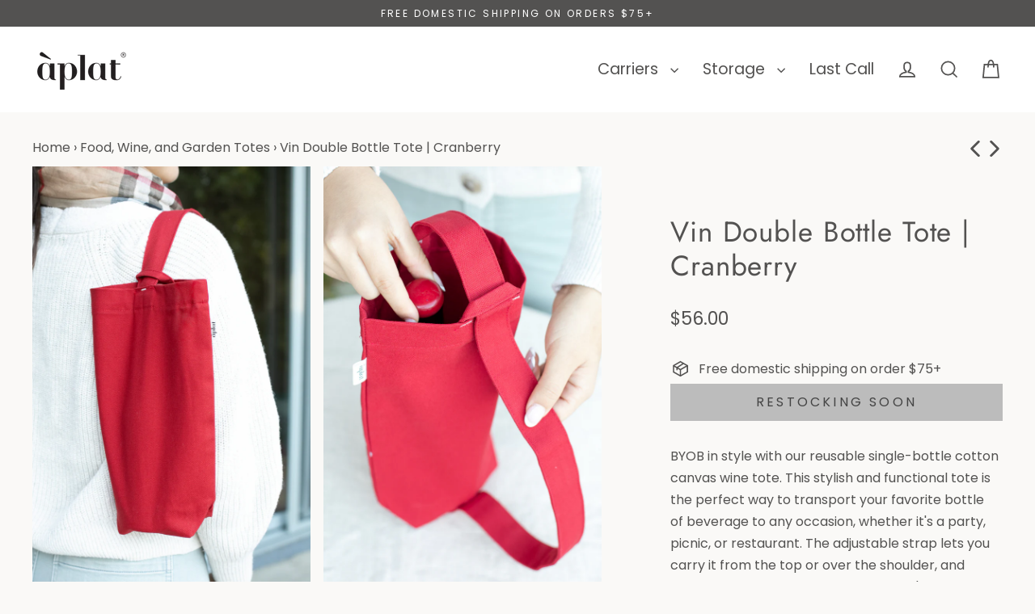

--- FILE ---
content_type: text/html; charset=utf-8
request_url: https://aplat.com/collections/carriers/products/vin-one-bottle-tote-cranberry
body_size: 38868
content:
<!doctype html>
<html class="no-js" lang="en" dir="ltr">
<head>
  <meta charset="utf-8">
  <meta http-equiv="X-UA-Compatible" content="IE=edge">
  <meta name="viewport" content="width=device-width,initial-scale=1">
  <meta name="theme-color" content="#adbfa1">
  <link rel="canonical" href="https://aplat.com/products/vin-one-bottle-tote-cranberry">
  <link rel="preconnect" href="https://cdn.shopify.com" crossorigin>
  <link rel="preconnect" href="https://fonts.shopifycdn.com" crossorigin>
  <link rel="dns-prefetch" href="https://productreviews.shopifycdn.com">
  <link rel="dns-prefetch" href="https://ajax.googleapis.com">
  <link rel="dns-prefetch" href="https://maps.googleapis.com">
  <link rel="dns-prefetch" href="https://maps.gstatic.com"><link rel="shortcut icon" href="//aplat.com/cdn/shop/files/Aplat-favicon_32x32.png?v=1614751318" type="image/png" /><title>Vin Single Bottle Tote | Cranberry
&ndash; Aplat
</title>
<meta name="description" content="BYOB in style with our reusable single-bottle cotton canvas wine tote. This stylish and functional tote is the perfect way to transport your favorite bottle of beverage to any occasion, whether it&#39;s a party, picnic, or restaurant. The adjustable strap lets you carry it from the top or over the shoulder, and cleaning is"><meta property="og:site_name" content="Aplat">
  <meta property="og:url" content="https://aplat.com/products/vin-one-bottle-tote-cranberry">
  <meta property="og:title" content="Vin Double Bottle Tote | Cranberry">
  <meta property="og:type" content="product">
  <meta property="og:description" content="BYOB in style with our reusable single-bottle cotton canvas wine tote. This stylish and functional tote is the perfect way to transport your favorite bottle of beverage to any occasion, whether it&#39;s a party, picnic, or restaurant. The adjustable strap lets you carry it from the top or over the shoulder, and cleaning is"><meta property="og:image" content="http://aplat.com/cdn/shop/files/Aplat-Single-Bottle-Tote-Cranberry-13_1200x1200.jpg?v=1700595240"><meta property="og:image" content="http://aplat.com/cdn/shop/files/Aplat-Single-Bottle-Tote-Cranberry-15_1200x1200.jpg?v=1700595240"><meta property="og:image" content="http://aplat.com/cdn/shop/files/Aplat-Single-Bottle-Tote-Cranberry-14_1200x1200.jpg?v=1700595240">
  <meta property="og:image:secure_url" content="https://aplat.com/cdn/shop/files/Aplat-Single-Bottle-Tote-Cranberry-13_1200x1200.jpg?v=1700595240"><meta property="og:image:secure_url" content="https://aplat.com/cdn/shop/files/Aplat-Single-Bottle-Tote-Cranberry-15_1200x1200.jpg?v=1700595240"><meta property="og:image:secure_url" content="https://aplat.com/cdn/shop/files/Aplat-Single-Bottle-Tote-Cranberry-14_1200x1200.jpg?v=1700595240">
  <meta name="twitter:site" content="@">
  <meta name="twitter:card" content="summary_large_image">
  <meta name="twitter:title" content="Vin Double Bottle Tote | Cranberry">
  <meta name="twitter:description" content="BYOB in style with our reusable single-bottle cotton canvas wine tote. This stylish and functional tote is the perfect way to transport your favorite bottle of beverage to any occasion, whether it&#39;s a party, picnic, or restaurant. The adjustable strap lets you carry it from the top or over the shoulder, and cleaning is">
<script>window.performance && window.performance.mark && window.performance.mark('shopify.content_for_header.start');</script><meta name="google-site-verification" content="x7IF1WvkMP8W9cdP7-dBir_ETqIJRiS5-7MHekYPOog">
<meta name="google-site-verification" content="ArE0WwtHaUpgfFe1nYaXKAawrywQzKXoogIFsgniWEw">
<meta name="facebook-domain-verification" content="9f3v9evt17v774vi7kp93sbklxd3y4">
<meta id="shopify-digital-wallet" name="shopify-digital-wallet" content="/1455226943/digital_wallets/dialog">
<meta name="shopify-checkout-api-token" content="371f647c0c72220c162cba0beb5e5a93">
<meta id="in-context-paypal-metadata" data-shop-id="1455226943" data-venmo-supported="false" data-environment="production" data-locale="en_US" data-paypal-v4="true" data-currency="USD">
<link rel="alternate" type="application/json+oembed" href="https://aplat.com/products/vin-one-bottle-tote-cranberry.oembed">
<script async="async" src="/checkouts/internal/preloads.js?locale=en-US"></script>
<link rel="preconnect" href="https://shop.app" crossorigin="anonymous">
<script async="async" src="https://shop.app/checkouts/internal/preloads.js?locale=en-US&shop_id=1455226943" crossorigin="anonymous"></script>
<script id="apple-pay-shop-capabilities" type="application/json">{"shopId":1455226943,"countryCode":"US","currencyCode":"USD","merchantCapabilities":["supports3DS"],"merchantId":"gid:\/\/shopify\/Shop\/1455226943","merchantName":"Aplat","requiredBillingContactFields":["postalAddress","email"],"requiredShippingContactFields":["postalAddress","email"],"shippingType":"shipping","supportedNetworks":["visa","masterCard","amex","discover","elo","jcb"],"total":{"type":"pending","label":"Aplat","amount":"1.00"},"shopifyPaymentsEnabled":true,"supportsSubscriptions":true}</script>
<script id="shopify-features" type="application/json">{"accessToken":"371f647c0c72220c162cba0beb5e5a93","betas":["rich-media-storefront-analytics"],"domain":"aplat.com","predictiveSearch":true,"shopId":1455226943,"locale":"en"}</script>
<script>var Shopify = Shopify || {};
Shopify.shop = "aplatwholesale.myshopify.com";
Shopify.locale = "en";
Shopify.currency = {"active":"USD","rate":"1.0"};
Shopify.country = "US";
Shopify.theme = {"name":"General","id":124509814847,"schema_name":"Streamline","schema_version":"6.4.1","theme_store_id":872,"role":"main"};
Shopify.theme.handle = "null";
Shopify.theme.style = {"id":null,"handle":null};
Shopify.cdnHost = "aplat.com/cdn";
Shopify.routes = Shopify.routes || {};
Shopify.routes.root = "/";</script>
<script type="module">!function(o){(o.Shopify=o.Shopify||{}).modules=!0}(window);</script>
<script>!function(o){function n(){var o=[];function n(){o.push(Array.prototype.slice.apply(arguments))}return n.q=o,n}var t=o.Shopify=o.Shopify||{};t.loadFeatures=n(),t.autoloadFeatures=n()}(window);</script>
<script>
  window.ShopifyPay = window.ShopifyPay || {};
  window.ShopifyPay.apiHost = "shop.app\/pay";
  window.ShopifyPay.redirectState = null;
</script>
<script id="shop-js-analytics" type="application/json">{"pageType":"product"}</script>
<script defer="defer" async type="module" src="//aplat.com/cdn/shopifycloud/shop-js/modules/v2/client.init-shop-cart-sync_BdyHc3Nr.en.esm.js"></script>
<script defer="defer" async type="module" src="//aplat.com/cdn/shopifycloud/shop-js/modules/v2/chunk.common_Daul8nwZ.esm.js"></script>
<script type="module">
  await import("//aplat.com/cdn/shopifycloud/shop-js/modules/v2/client.init-shop-cart-sync_BdyHc3Nr.en.esm.js");
await import("//aplat.com/cdn/shopifycloud/shop-js/modules/v2/chunk.common_Daul8nwZ.esm.js");

  window.Shopify.SignInWithShop?.initShopCartSync?.({"fedCMEnabled":true,"windoidEnabled":true});

</script>
<script defer="defer" async type="module" src="//aplat.com/cdn/shopifycloud/shop-js/modules/v2/client.payment-terms_MV4M3zvL.en.esm.js"></script>
<script defer="defer" async type="module" src="//aplat.com/cdn/shopifycloud/shop-js/modules/v2/chunk.common_Daul8nwZ.esm.js"></script>
<script defer="defer" async type="module" src="//aplat.com/cdn/shopifycloud/shop-js/modules/v2/chunk.modal_CQq8HTM6.esm.js"></script>
<script type="module">
  await import("//aplat.com/cdn/shopifycloud/shop-js/modules/v2/client.payment-terms_MV4M3zvL.en.esm.js");
await import("//aplat.com/cdn/shopifycloud/shop-js/modules/v2/chunk.common_Daul8nwZ.esm.js");
await import("//aplat.com/cdn/shopifycloud/shop-js/modules/v2/chunk.modal_CQq8HTM6.esm.js");

  
</script>
<script>
  window.Shopify = window.Shopify || {};
  if (!window.Shopify.featureAssets) window.Shopify.featureAssets = {};
  window.Shopify.featureAssets['shop-js'] = {"shop-cart-sync":["modules/v2/client.shop-cart-sync_QYOiDySF.en.esm.js","modules/v2/chunk.common_Daul8nwZ.esm.js"],"init-fed-cm":["modules/v2/client.init-fed-cm_DchLp9rc.en.esm.js","modules/v2/chunk.common_Daul8nwZ.esm.js"],"shop-button":["modules/v2/client.shop-button_OV7bAJc5.en.esm.js","modules/v2/chunk.common_Daul8nwZ.esm.js"],"init-windoid":["modules/v2/client.init-windoid_DwxFKQ8e.en.esm.js","modules/v2/chunk.common_Daul8nwZ.esm.js"],"shop-cash-offers":["modules/v2/client.shop-cash-offers_DWtL6Bq3.en.esm.js","modules/v2/chunk.common_Daul8nwZ.esm.js","modules/v2/chunk.modal_CQq8HTM6.esm.js"],"shop-toast-manager":["modules/v2/client.shop-toast-manager_CX9r1SjA.en.esm.js","modules/v2/chunk.common_Daul8nwZ.esm.js"],"init-shop-email-lookup-coordinator":["modules/v2/client.init-shop-email-lookup-coordinator_UhKnw74l.en.esm.js","modules/v2/chunk.common_Daul8nwZ.esm.js"],"pay-button":["modules/v2/client.pay-button_DzxNnLDY.en.esm.js","modules/v2/chunk.common_Daul8nwZ.esm.js"],"avatar":["modules/v2/client.avatar_BTnouDA3.en.esm.js"],"init-shop-cart-sync":["modules/v2/client.init-shop-cart-sync_BdyHc3Nr.en.esm.js","modules/v2/chunk.common_Daul8nwZ.esm.js"],"shop-login-button":["modules/v2/client.shop-login-button_D8B466_1.en.esm.js","modules/v2/chunk.common_Daul8nwZ.esm.js","modules/v2/chunk.modal_CQq8HTM6.esm.js"],"init-customer-accounts-sign-up":["modules/v2/client.init-customer-accounts-sign-up_C8fpPm4i.en.esm.js","modules/v2/client.shop-login-button_D8B466_1.en.esm.js","modules/v2/chunk.common_Daul8nwZ.esm.js","modules/v2/chunk.modal_CQq8HTM6.esm.js"],"init-shop-for-new-customer-accounts":["modules/v2/client.init-shop-for-new-customer-accounts_CVTO0Ztu.en.esm.js","modules/v2/client.shop-login-button_D8B466_1.en.esm.js","modules/v2/chunk.common_Daul8nwZ.esm.js","modules/v2/chunk.modal_CQq8HTM6.esm.js"],"init-customer-accounts":["modules/v2/client.init-customer-accounts_dRgKMfrE.en.esm.js","modules/v2/client.shop-login-button_D8B466_1.en.esm.js","modules/v2/chunk.common_Daul8nwZ.esm.js","modules/v2/chunk.modal_CQq8HTM6.esm.js"],"shop-follow-button":["modules/v2/client.shop-follow-button_CkZpjEct.en.esm.js","modules/v2/chunk.common_Daul8nwZ.esm.js","modules/v2/chunk.modal_CQq8HTM6.esm.js"],"lead-capture":["modules/v2/client.lead-capture_BntHBhfp.en.esm.js","modules/v2/chunk.common_Daul8nwZ.esm.js","modules/v2/chunk.modal_CQq8HTM6.esm.js"],"checkout-modal":["modules/v2/client.checkout-modal_CfxcYbTm.en.esm.js","modules/v2/chunk.common_Daul8nwZ.esm.js","modules/v2/chunk.modal_CQq8HTM6.esm.js"],"shop-login":["modules/v2/client.shop-login_Da4GZ2H6.en.esm.js","modules/v2/chunk.common_Daul8nwZ.esm.js","modules/v2/chunk.modal_CQq8HTM6.esm.js"],"payment-terms":["modules/v2/client.payment-terms_MV4M3zvL.en.esm.js","modules/v2/chunk.common_Daul8nwZ.esm.js","modules/v2/chunk.modal_CQq8HTM6.esm.js"]};
</script>
<script>(function() {
  var isLoaded = false;
  function asyncLoad() {
    if (isLoaded) return;
    isLoaded = true;
    var urls = ["https:\/\/stores.enzuzo.com\/apps\/enzuzo\/static\/js\/__enzuzo-cookiebar.js?uuid=f6dbbee8-0c18-11ec-aa0a-bb94833e1119\u0026shop=aplatwholesale.myshopify.com","https:\/\/cdn.nfcube.com\/5037c8ed2c6222f2a269e71713c2dc1c.js?shop=aplatwholesale.myshopify.com","https:\/\/rio.pwztag.com\/rio.js?shop=aplatwholesale.myshopify.com"];
    for (var i = 0; i < urls.length; i++) {
      var s = document.createElement('script');
      s.type = 'text/javascript';
      s.async = true;
      s.src = urls[i];
      var x = document.getElementsByTagName('script')[0];
      x.parentNode.insertBefore(s, x);
    }
  };
  if(window.attachEvent) {
    window.attachEvent('onload', asyncLoad);
  } else {
    window.addEventListener('load', asyncLoad, false);
  }
})();</script>
<script id="__st">var __st={"a":1455226943,"offset":-28800,"reqid":"60466b09-ebe1-4978-ab83-4bd7ff9ba4b8-1769013055","pageurl":"aplat.com\/collections\/carriers\/products\/vin-one-bottle-tote-cranberry","u":"f9a80e06c7f5","p":"product","rtyp":"product","rid":7201549713471};</script>
<script>window.ShopifyPaypalV4VisibilityTracking = true;</script>
<script id="captcha-bootstrap">!function(){'use strict';const t='contact',e='account',n='new_comment',o=[[t,t],['blogs',n],['comments',n],[t,'customer']],c=[[e,'customer_login'],[e,'guest_login'],[e,'recover_customer_password'],[e,'create_customer']],r=t=>t.map((([t,e])=>`form[action*='/${t}']:not([data-nocaptcha='true']) input[name='form_type'][value='${e}']`)).join(','),a=t=>()=>t?[...document.querySelectorAll(t)].map((t=>t.form)):[];function s(){const t=[...o],e=r(t);return a(e)}const i='password',u='form_key',d=['recaptcha-v3-token','g-recaptcha-response','h-captcha-response',i],f=()=>{try{return window.sessionStorage}catch{return}},m='__shopify_v',_=t=>t.elements[u];function p(t,e,n=!1){try{const o=window.sessionStorage,c=JSON.parse(o.getItem(e)),{data:r}=function(t){const{data:e,action:n}=t;return t[m]||n?{data:e,action:n}:{data:t,action:n}}(c);for(const[e,n]of Object.entries(r))t.elements[e]&&(t.elements[e].value=n);n&&o.removeItem(e)}catch(o){console.error('form repopulation failed',{error:o})}}const l='form_type',E='cptcha';function T(t){t.dataset[E]=!0}const w=window,h=w.document,L='Shopify',v='ce_forms',y='captcha';let A=!1;((t,e)=>{const n=(g='f06e6c50-85a8-45c8-87d0-21a2b65856fe',I='https://cdn.shopify.com/shopifycloud/storefront-forms-hcaptcha/ce_storefront_forms_captcha_hcaptcha.v1.5.2.iife.js',D={infoText:'Protected by hCaptcha',privacyText:'Privacy',termsText:'Terms'},(t,e,n)=>{const o=w[L][v],c=o.bindForm;if(c)return c(t,g,e,D).then(n);var r;o.q.push([[t,g,e,D],n]),r=I,A||(h.body.append(Object.assign(h.createElement('script'),{id:'captcha-provider',async:!0,src:r})),A=!0)});var g,I,D;w[L]=w[L]||{},w[L][v]=w[L][v]||{},w[L][v].q=[],w[L][y]=w[L][y]||{},w[L][y].protect=function(t,e){n(t,void 0,e),T(t)},Object.freeze(w[L][y]),function(t,e,n,w,h,L){const[v,y,A,g]=function(t,e,n){const i=e?o:[],u=t?c:[],d=[...i,...u],f=r(d),m=r(i),_=r(d.filter((([t,e])=>n.includes(e))));return[a(f),a(m),a(_),s()]}(w,h,L),I=t=>{const e=t.target;return e instanceof HTMLFormElement?e:e&&e.form},D=t=>v().includes(t);t.addEventListener('submit',(t=>{const e=I(t);if(!e)return;const n=D(e)&&!e.dataset.hcaptchaBound&&!e.dataset.recaptchaBound,o=_(e),c=g().includes(e)&&(!o||!o.value);(n||c)&&t.preventDefault(),c&&!n&&(function(t){try{if(!f())return;!function(t){const e=f();if(!e)return;const n=_(t);if(!n)return;const o=n.value;o&&e.removeItem(o)}(t);const e=Array.from(Array(32),(()=>Math.random().toString(36)[2])).join('');!function(t,e){_(t)||t.append(Object.assign(document.createElement('input'),{type:'hidden',name:u})),t.elements[u].value=e}(t,e),function(t,e){const n=f();if(!n)return;const o=[...t.querySelectorAll(`input[type='${i}']`)].map((({name:t})=>t)),c=[...d,...o],r={};for(const[a,s]of new FormData(t).entries())c.includes(a)||(r[a]=s);n.setItem(e,JSON.stringify({[m]:1,action:t.action,data:r}))}(t,e)}catch(e){console.error('failed to persist form',e)}}(e),e.submit())}));const S=(t,e)=>{t&&!t.dataset[E]&&(n(t,e.some((e=>e===t))),T(t))};for(const o of['focusin','change'])t.addEventListener(o,(t=>{const e=I(t);D(e)&&S(e,y())}));const B=e.get('form_key'),M=e.get(l),P=B&&M;t.addEventListener('DOMContentLoaded',(()=>{const t=y();if(P)for(const e of t)e.elements[l].value===M&&p(e,B);[...new Set([...A(),...v().filter((t=>'true'===t.dataset.shopifyCaptcha))])].forEach((e=>S(e,t)))}))}(h,new URLSearchParams(w.location.search),n,t,e,['guest_login'])})(!0,!0)}();</script>
<script integrity="sha256-4kQ18oKyAcykRKYeNunJcIwy7WH5gtpwJnB7kiuLZ1E=" data-source-attribution="shopify.loadfeatures" defer="defer" src="//aplat.com/cdn/shopifycloud/storefront/assets/storefront/load_feature-a0a9edcb.js" crossorigin="anonymous"></script>
<script crossorigin="anonymous" defer="defer" src="//aplat.com/cdn/shopifycloud/storefront/assets/shopify_pay/storefront-65b4c6d7.js?v=20250812"></script>
<script data-source-attribution="shopify.dynamic_checkout.dynamic.init">var Shopify=Shopify||{};Shopify.PaymentButton=Shopify.PaymentButton||{isStorefrontPortableWallets:!0,init:function(){window.Shopify.PaymentButton.init=function(){};var t=document.createElement("script");t.src="https://aplat.com/cdn/shopifycloud/portable-wallets/latest/portable-wallets.en.js",t.type="module",document.head.appendChild(t)}};
</script>
<script data-source-attribution="shopify.dynamic_checkout.buyer_consent">
  function portableWalletsHideBuyerConsent(e){var t=document.getElementById("shopify-buyer-consent"),n=document.getElementById("shopify-subscription-policy-button");t&&n&&(t.classList.add("hidden"),t.setAttribute("aria-hidden","true"),n.removeEventListener("click",e))}function portableWalletsShowBuyerConsent(e){var t=document.getElementById("shopify-buyer-consent"),n=document.getElementById("shopify-subscription-policy-button");t&&n&&(t.classList.remove("hidden"),t.removeAttribute("aria-hidden"),n.addEventListener("click",e))}window.Shopify?.PaymentButton&&(window.Shopify.PaymentButton.hideBuyerConsent=portableWalletsHideBuyerConsent,window.Shopify.PaymentButton.showBuyerConsent=portableWalletsShowBuyerConsent);
</script>
<script data-source-attribution="shopify.dynamic_checkout.cart.bootstrap">document.addEventListener("DOMContentLoaded",(function(){function t(){return document.querySelector("shopify-accelerated-checkout-cart, shopify-accelerated-checkout")}if(t())Shopify.PaymentButton.init();else{new MutationObserver((function(e,n){t()&&(Shopify.PaymentButton.init(),n.disconnect())})).observe(document.body,{childList:!0,subtree:!0})}}));
</script>
<link id="shopify-accelerated-checkout-styles" rel="stylesheet" media="screen" href="https://aplat.com/cdn/shopifycloud/portable-wallets/latest/accelerated-checkout-backwards-compat.css" crossorigin="anonymous">
<style id="shopify-accelerated-checkout-cart">
        #shopify-buyer-consent {
  margin-top: 1em;
  display: inline-block;
  width: 100%;
}

#shopify-buyer-consent.hidden {
  display: none;
}

#shopify-subscription-policy-button {
  background: none;
  border: none;
  padding: 0;
  text-decoration: underline;
  font-size: inherit;
  cursor: pointer;
}

#shopify-subscription-policy-button::before {
  box-shadow: none;
}

      </style>

<script>window.performance && window.performance.mark && window.performance.mark('shopify.content_for_header.end');</script>

  <script>
    var theme = {
      stylesheet: "//aplat.com/cdn/shop/t/210/assets/theme.css?v=41608291597116634761714407026",
      template: "product.vin-single",
      routes: {
        home: "/",
        cart: "/cart.js",
        cartPage: "/cart",
        cartAdd: "/cart/add.js",
        cartChange: "/cart/change.js",
        predictiveSearch: "/search/suggest"
      },
      strings: {
        addToCart: "Add to cart",
        soldOut: "Restocking Soon",
        unavailable: "Unavailable",
        regularPrice: "Regular price",
        salePrice: "Sale price",
        inStockLabel: "In stock, ready to ship",
        oneStockLabel: "Low stock - [count] item left",
        otherStockLabel: "Low stock - [count] items left",
        willNotShipUntil: "Ready to ship [date]",
        willBeInStockAfter: "Back in stock [date]",
        waitingForStock: "Backordered, shipping soon",
        cartItems: "[count] items",
        cartConfirmDelete: "Are you sure you want to remove this item?",
        cartTermsConfirmation: "You must agree with the terms and conditions of sales to check out",
        maxQuantity: "You can only have [quantity] of [title] in your cart."
      },
      settings: {
        cartType: "drawer",
        isCustomerTemplate: false,
        moneyFormat: "${{amount}}",
        quickView: false,
        hoverProductGrid: true,
        themeName: 'Streamline',
        themeVersion: "6.4.1",
        predictiveSearchType: "product",
      }
    };

    document.documentElement.className = document.documentElement.className.replace('no-js', 'js');
  </script><style data-shopify>:root {
    --typeHeaderPrimary: Jost;
    --typeHeaderFallback: sans-serif;
    --typeHeaderSize: 35px;
    --typeHeaderStyle: normal;
    --typeHeaderWeight: 400;
    --typeHeaderLineHeight: 1.2;
    --typeHeaderSpacing: 0.025em;

    --typeBasePrimary:Poppins;
    --typeBaseFallback:sans-serif;
    --typeBaseSize: 16px;
    --typeBaseWeight: 400;
    --typeBaseStyle: normal;
    --typeBaseSpacing: 0.0em;
    --typeBaseLineHeight: 1.7;

    
      --buttonRadius: 0;
    

    --iconWeight: 4px;
    --iconLinecaps: miter;
  }

  
    .site-nav__thumb-cart {
      border-left: 1px solid rgba(255,255,255,0.3);
    }
  

  .hero {
    background-image: linear-gradient(100deg, #f1ede6 40%, #ffffff 63%, #f1ede6 79%);
  }

  .placeholder-content,
  .image-wrap,
  .skrim__link,
  .pswp__img--placeholder {
    background-image: linear-gradient(100deg, #ffffff 40%, #f7f7f7 63%, #ffffff 79%);
  }</style><style>
  @font-face {
  font-family: Jost;
  font-weight: 400;
  font-style: normal;
  font-display: swap;
  src: url("//aplat.com/cdn/fonts/jost/jost_n4.d47a1b6347ce4a4c9f437608011273009d91f2b7.woff2") format("woff2"),
       url("//aplat.com/cdn/fonts/jost/jost_n4.791c46290e672b3f85c3d1c651ef2efa3819eadd.woff") format("woff");
}

  @font-face {
  font-family: Poppins;
  font-weight: 400;
  font-style: normal;
  font-display: swap;
  src: url("//aplat.com/cdn/fonts/poppins/poppins_n4.0ba78fa5af9b0e1a374041b3ceaadf0a43b41362.woff2") format("woff2"),
       url("//aplat.com/cdn/fonts/poppins/poppins_n4.214741a72ff2596839fc9760ee7a770386cf16ca.woff") format("woff");
}


  @font-face {
  font-family: Poppins;
  font-weight: 700;
  font-style: normal;
  font-display: swap;
  src: url("//aplat.com/cdn/fonts/poppins/poppins_n7.56758dcf284489feb014a026f3727f2f20a54626.woff2") format("woff2"),
       url("//aplat.com/cdn/fonts/poppins/poppins_n7.f34f55d9b3d3205d2cd6f64955ff4b36f0cfd8da.woff") format("woff");
}

  @font-face {
  font-family: Poppins;
  font-weight: 400;
  font-style: italic;
  font-display: swap;
  src: url("//aplat.com/cdn/fonts/poppins/poppins_i4.846ad1e22474f856bd6b81ba4585a60799a9f5d2.woff2") format("woff2"),
       url("//aplat.com/cdn/fonts/poppins/poppins_i4.56b43284e8b52fc64c1fd271f289a39e8477e9ec.woff") format("woff");
}

  @font-face {
  font-family: Poppins;
  font-weight: 700;
  font-style: italic;
  font-display: swap;
  src: url("//aplat.com/cdn/fonts/poppins/poppins_i7.42fd71da11e9d101e1e6c7932199f925f9eea42d.woff2") format("woff2"),
       url("//aplat.com/cdn/fonts/poppins/poppins_i7.ec8499dbd7616004e21155106d13837fff4cf556.woff") format("woff");
}


  body,
  input,
  textarea,
  button,
  select {
    -webkit-font-smoothing: antialiased;
    -webkit-text-size-adjust: 100%;
    text-rendering: optimizeSpeed;
    font-family: var(--typeBasePrimary), var(--typeBaseFallback);
    font-size: calc(var(--typeBaseSize) * 0.85);
    font-weight: var(--typeBaseWeight);
    font-style: var(--typeBaseStyle);
    letter-spacing: var(--typeBaseSpacing);
    line-height: var(--typeBaseLineHeight);
  }

  @media only screen and (min-width: 769px) {
    body,
    input,
    textarea,
    button,
    select {
      font-size: var(--typeBaseSize);
    }
  }

  .page-container,
  .overscroll-loader {
    display: none;
  }

  h1, .h1,
  h3, .h3,
  h4, .h4,
  h5, .h5,
  h6, .h6,
  .section-header__title {
    font-family: var(--typeHeaderPrimary), var(--typeHeaderFallback);
    font-weight: var(--typeHeaderWeight);
    font-style: normal;
    letter-spacing: var(--typeHeaderSpacing);
    line-height: var(--typeHeaderLineHeight);
    word-break: break-word;

    
  }

  h2, .h2 {
    font-family: var(--typeBasePrimary), var(--typeBaseFallback);
    font-weight: var(--typeBaseWeight);
    letter-spacing: var(--typeBaseSpacing);
    line-height: var(--typeBaseLineHeight);
  }

  
  @keyframes pulse-fade {
    0% {
      opacity: 0;
    }
    50% {
      opacity: 1;
    }
    100% {
      opacity: 0;
    }
  }

  .splash-screen {
    box-sizing: border-box;
    display: flex;
    position: fixed;
    left: 0;
    top: 0;
    right: 0;
    bottom: 0;
    align-items: center;
    justify-content: center;
    z-index: 10001;
    background-color: #faf9f7;
  }

  .splash-screen__loader {
    max-width: 100px;
  }

  @media only screen and (min-width: 769px) {
    .splash-screen__loader {
      max-width: 100px;
    }
  }

  .splash-screen img {
    display: block;
    max-width: 100%;
    border: 0 none;
    height: auto;
    animation: pulse-fade 0.4s infinite linear;
  }

  .loader-text {
    letter-spacing: 0.2em;
    font-size: 1.5em;
    text-transform: uppercase;
    animation: pulse-fade 0.4s infinite linear;
  }

  .loader-logo {
    display: none;
    position: fixed;
    left: 0;
    top: 0;
    right: 0;
    bottom: 0;
    align-items: center;
    justify-content: center;
    background-color: #faf9f7;
    z-index: 6000;
  }

  .loader-logo__img {
    display: block;
  }

  .transition-body {
    opacity: 0;
  }

  .btn--loading span:after {
    content: "Loading";
  }
</style>
<link href="//aplat.com/cdn/shop/t/210/assets/theme.css?v=41608291597116634761714407026" rel="stylesheet" type="text/css" media="all" />
<link rel="stylesheet" href="//aplat.com/cdn/shop/t/210/assets/country-flags.css"><script src="//aplat.com/cdn/shop/t/210/assets/vendor-v6.js" defer="defer"></script>
  <script src="//aplat.com/cdn/shop/t/210/assets/theme.js?v=49079964520740434841711567395" defer="defer"></script>


  <style>
.body{
padding-bottom: 0px;
}
</style>
  
<!-- BEGIN app block: shopify://apps/searchpie-seo-speed/blocks/sb-snippets/29f6c508-9bb9-4e93-9f98-b637b62f3552 --><!-- BEGIN app snippet: sb-meta-tags --><!-- SearchPie meta tags -->

<title>Vin Single Bottle Tote | Cranberry</title><meta name="description" content="BYOB in style with our reusable single-bottle cotton canvas wine tote. This stylish and functional tote is the perfect way to transport your favorite bottle of beverage to any occasion, whether it&#39;s a party, picnic, or restaurant. The adjustable strap lets you carry it from the top or over the shoulder, and cleaning is">
<!-- END SearchPie meta tags X --><!-- END app snippet -->



<!-- BEGIN app snippet: sb-detect-broken-link --><script></script><!-- END app snippet -->
<!-- BEGIN app snippet: internal-link --><script>
	
</script><!-- END app snippet -->
<!-- BEGIN app snippet: social-tags --><!-- SearchPie Social Tags -->


<!-- END SearchPie Social Tags --><!-- END app snippet -->
<!-- BEGIN app snippet: sb-nx -->

<!-- END app snippet -->
<!-- END SearchPie snippets -->
<!-- END app block --><!-- BEGIN app block: shopify://apps/go-product-page-gallery-zoom/blocks/app-embed/00e2bd89-9dbb-4f36-8a7f-03768835bc78 -->

<script>
  if (typeof __productWizRio !== 'undefined') {
    throw new Error('Rio code has already been instantiated!');
  }
  var __productWizRioProduct = {"id":7201549713471,"title":"Vin Double Bottle Tote | Cranberry","handle":"vin-one-bottle-tote-cranberry","description":"\u003cmeta charset=\"utf-8\"\u003e\n\u003cp\u003e\u003cmeta charset=\"utf-8\"\u003eBYOB in style with our reusable single-bottle cotton canvas wine tote. This stylish and functional tote is the perfect way to transport your favorite bottle of beverage to any occasion, whether it's a party, picnic, or restaurant. The adjustable strap lets you carry it from the top or over the shoulder, and cleaning is a breeze thanks to the tote's machine-washable design. So next time you're feeling BYOB, reach for our wine tote and show up in style.\u003c\/p\u003e\n","published_at":"2025-11-23T20:26:59-08:00","created_at":"2023-07-14T10:11:34-07:00","vendor":"Aplat","type":"Wine Totes","tags":["_related_new-arrivals","Single Bottle Totes"],"price":5600,"price_min":5600,"price_max":5600,"available":false,"price_varies":false,"compare_at_price":null,"compare_at_price_min":0,"compare_at_price_max":0,"compare_at_price_varies":false,"variants":[{"id":40143312814143,"title":"Default Title","option1":"Default Title","option2":null,"option3":null,"sku":"VIN-SIN-CRN","requires_shipping":true,"taxable":true,"featured_image":null,"available":false,"name":"Vin Double Bottle Tote | Cranberry","public_title":null,"options":["Default Title"],"price":5600,"weight":170,"compare_at_price":null,"inventory_management":"shopify","barcode":"685457150456","requires_selling_plan":false,"selling_plan_allocations":[]}],"images":["\/\/aplat.com\/cdn\/shop\/files\/Aplat-Single-Bottle-Tote-Cranberry-13.jpg?v=1700595240","\/\/aplat.com\/cdn\/shop\/files\/Aplat-Single-Bottle-Tote-Cranberry-15.jpg?v=1700595240","\/\/aplat.com\/cdn\/shop\/files\/Aplat-Single-Bottle-Tote-Cranberry-14.jpg?v=1700595240","\/\/aplat.com\/cdn\/shop\/files\/Aplat-Single-Bottle-Tote-Cranberry-6.jpg?v=1700595240","\/\/aplat.com\/cdn\/shop\/files\/Aplat-Single-Bottle-Tote-Cranberry-8.jpg?v=1700595240","\/\/aplat.com\/cdn\/shop\/files\/Aplat-Single-Bottle-Tote-Cranberry-12.jpg?v=1700595240","\/\/aplat.com\/cdn\/shop\/files\/Aplat-Single-Bottle-Tote-Cranberry-10.jpg?v=1700595240","\/\/aplat.com\/cdn\/shop\/files\/Aplat-Single-Bottle-Tote-Cranberry-11.jpg?v=1700595240","\/\/aplat.com\/cdn\/shop\/files\/Aplat-Single-Bottle-Tote-Cranberry-9_d88babb1-5d36-4f41-acf9-dc0f36e1a437.jpg?v=1700595240","\/\/aplat.com\/cdn\/shop\/files\/Aplat-Vin-Single-Dimensions.gif?v=1700595240"],"featured_image":"\/\/aplat.com\/cdn\/shop\/files\/Aplat-Single-Bottle-Tote-Cranberry-13.jpg?v=1700595240","options":["Title"],"media":[{"alt":null,"id":23852469190719,"position":1,"preview_image":{"aspect_ratio":0.667,"height":3600,"width":2400,"src":"\/\/aplat.com\/cdn\/shop\/files\/Aplat-Single-Bottle-Tote-Cranberry-13.jpg?v=1700595240"},"aspect_ratio":0.667,"height":3600,"media_type":"image","src":"\/\/aplat.com\/cdn\/shop\/files\/Aplat-Single-Bottle-Tote-Cranberry-13.jpg?v=1700595240","width":2400},{"alt":null,"id":23852469256255,"position":2,"preview_image":{"aspect_ratio":0.667,"height":3600,"width":2400,"src":"\/\/aplat.com\/cdn\/shop\/files\/Aplat-Single-Bottle-Tote-Cranberry-15.jpg?v=1700595240"},"aspect_ratio":0.667,"height":3600,"media_type":"image","src":"\/\/aplat.com\/cdn\/shop\/files\/Aplat-Single-Bottle-Tote-Cranberry-15.jpg?v=1700595240","width":2400},{"alt":null,"id":23852469223487,"position":3,"preview_image":{"aspect_ratio":0.667,"height":3600,"width":2400,"src":"\/\/aplat.com\/cdn\/shop\/files\/Aplat-Single-Bottle-Tote-Cranberry-14.jpg?v=1700595240"},"aspect_ratio":0.667,"height":3600,"media_type":"image","src":"\/\/aplat.com\/cdn\/shop\/files\/Aplat-Single-Bottle-Tote-Cranberry-14.jpg?v=1700595240","width":2400},{"alt":null,"id":23575658037311,"position":4,"preview_image":{"aspect_ratio":0.667,"height":3600,"width":2400,"src":"\/\/aplat.com\/cdn\/shop\/files\/Aplat-Single-Bottle-Tote-Cranberry-6.jpg?v=1700595240"},"aspect_ratio":0.667,"height":3600,"media_type":"image","src":"\/\/aplat.com\/cdn\/shop\/files\/Aplat-Single-Bottle-Tote-Cranberry-6.jpg?v=1700595240","width":2400},{"alt":null,"id":23575658102847,"position":5,"preview_image":{"aspect_ratio":0.667,"height":3600,"width":2400,"src":"\/\/aplat.com\/cdn\/shop\/files\/Aplat-Single-Bottle-Tote-Cranberry-8.jpg?v=1700595240"},"aspect_ratio":0.667,"height":3600,"media_type":"image","src":"\/\/aplat.com\/cdn\/shop\/files\/Aplat-Single-Bottle-Tote-Cranberry-8.jpg?v=1700595240","width":2400},{"alt":null,"id":23807288541247,"position":6,"preview_image":{"aspect_ratio":0.667,"height":3600,"width":2400,"src":"\/\/aplat.com\/cdn\/shop\/files\/Aplat-Single-Bottle-Tote-Cranberry-12.jpg?v=1700595240"},"aspect_ratio":0.667,"height":3600,"media_type":"image","src":"\/\/aplat.com\/cdn\/shop\/files\/Aplat-Single-Bottle-Tote-Cranberry-12.jpg?v=1700595240","width":2400},{"alt":null,"id":23807282708543,"position":7,"preview_image":{"aspect_ratio":0.667,"height":3600,"width":2400,"src":"\/\/aplat.com\/cdn\/shop\/files\/Aplat-Single-Bottle-Tote-Cranberry-10.jpg?v=1700595240"},"aspect_ratio":0.667,"height":3600,"media_type":"image","src":"\/\/aplat.com\/cdn\/shop\/files\/Aplat-Single-Bottle-Tote-Cranberry-10.jpg?v=1700595240","width":2400},{"alt":null,"id":23807282741311,"position":8,"preview_image":{"aspect_ratio":0.667,"height":3600,"width":2400,"src":"\/\/aplat.com\/cdn\/shop\/files\/Aplat-Single-Bottle-Tote-Cranberry-11.jpg?v=1700595240"},"aspect_ratio":0.667,"height":3600,"media_type":"image","src":"\/\/aplat.com\/cdn\/shop\/files\/Aplat-Single-Bottle-Tote-Cranberry-11.jpg?v=1700595240","width":2400},{"alt":null,"id":23807291686975,"position":9,"preview_image":{"aspect_ratio":0.667,"height":3600,"width":2400,"src":"\/\/aplat.com\/cdn\/shop\/files\/Aplat-Single-Bottle-Tote-Cranberry-9_d88babb1-5d36-4f41-acf9-dc0f36e1a437.jpg?v=1700595240"},"aspect_ratio":0.667,"height":3600,"media_type":"image","src":"\/\/aplat.com\/cdn\/shop\/files\/Aplat-Single-Bottle-Tote-Cranberry-9_d88babb1-5d36-4f41-acf9-dc0f36e1a437.jpg?v=1700595240","width":2400},{"alt":null,"id":23575658397759,"position":10,"preview_image":{"aspect_ratio":0.667,"height":3600,"width":2400,"src":"\/\/aplat.com\/cdn\/shop\/files\/Aplat-Vin-Single-Dimensions.gif?v=1700595240"},"aspect_ratio":0.667,"height":3600,"media_type":"image","src":"\/\/aplat.com\/cdn\/shop\/files\/Aplat-Vin-Single-Dimensions.gif?v=1700595240","width":2400}],"requires_selling_plan":false,"selling_plan_groups":[],"content":"\u003cmeta charset=\"utf-8\"\u003e\n\u003cp\u003e\u003cmeta charset=\"utf-8\"\u003eBYOB in style with our reusable single-bottle cotton canvas wine tote. This stylish and functional tote is the perfect way to transport your favorite bottle of beverage to any occasion, whether it's a party, picnic, or restaurant. The adjustable strap lets you carry it from the top or over the shoulder, and cleaning is a breeze thanks to the tote's machine-washable design. So next time you're feeling BYOB, reach for our wine tote and show up in style.\u003c\/p\u003e\n"};
  if (typeof __productWizRioProduct === 'object' && __productWizRioProduct !== null) {
    __productWizRioProduct.options = [{"name":"Title","position":1,"values":["Default Title"]}];
  }
  
  var __productWizRioGzipDecoder=(()=>{var N=Object.defineProperty;var Ar=Object.getOwnPropertyDescriptor;var Mr=Object.getOwnPropertyNames;var Sr=Object.prototype.hasOwnProperty;var Ur=(r,n)=>{for(var t in n)N(r,t,{get:n[t],enumerable:!0})},Fr=(r,n,t,e)=>{if(n&&typeof n=="object"||typeof n=="function")for(let i of Mr(n))!Sr.call(r,i)&&i!==t&&N(r,i,{get:()=>n[i],enumerable:!(e=Ar(n,i))||e.enumerable});return r};var Cr=r=>Fr(N({},"__esModule",{value:!0}),r);var Jr={};Ur(Jr,{U8fromBase64:()=>pr,decodeGzippedJson:()=>gr});var f=Uint8Array,S=Uint16Array,Dr=Int32Array,ir=new f([0,0,0,0,0,0,0,0,1,1,1,1,2,2,2,2,3,3,3,3,4,4,4,4,5,5,5,5,0,0,0,0]),ar=new f([0,0,0,0,1,1,2,2,3,3,4,4,5,5,6,6,7,7,8,8,9,9,10,10,11,11,12,12,13,13,0,0]),Tr=new f([16,17,18,0,8,7,9,6,10,5,11,4,12,3,13,2,14,1,15]),or=function(r,n){for(var t=new S(31),e=0;e<31;++e)t[e]=n+=1<<r[e-1];for(var i=new Dr(t[30]),e=1;e<30;++e)for(var l=t[e];l<t[e+1];++l)i[l]=l-t[e]<<5|e;return{b:t,r:i}},sr=or(ir,2),fr=sr.b,Ir=sr.r;fr[28]=258,Ir[258]=28;var hr=or(ar,0),Zr=hr.b,jr=hr.r,k=new S(32768);for(o=0;o<32768;++o)g=(o&43690)>>1|(o&21845)<<1,g=(g&52428)>>2|(g&13107)<<2,g=(g&61680)>>4|(g&3855)<<4,k[o]=((g&65280)>>8|(g&255)<<8)>>1;var g,o,I=function(r,n,t){for(var e=r.length,i=0,l=new S(n);i<e;++i)r[i]&&++l[r[i]-1];var y=new S(n);for(i=1;i<n;++i)y[i]=y[i-1]+l[i-1]<<1;var p;if(t){p=new S(1<<n);var z=15-n;for(i=0;i<e;++i)if(r[i])for(var U=i<<4|r[i],w=n-r[i],a=y[r[i]-1]++<<w,s=a|(1<<w)-1;a<=s;++a)p[k[a]>>z]=U}else for(p=new S(e),i=0;i<e;++i)r[i]&&(p[i]=k[y[r[i]-1]++]>>15-r[i]);return p},Z=new f(288);for(o=0;o<144;++o)Z[o]=8;var o;for(o=144;o<256;++o)Z[o]=9;var o;for(o=256;o<280;++o)Z[o]=7;var o;for(o=280;o<288;++o)Z[o]=8;var o,ur=new f(32);for(o=0;o<32;++o)ur[o]=5;var o;var Br=I(Z,9,1);var Er=I(ur,5,1),j=function(r){for(var n=r[0],t=1;t<r.length;++t)r[t]>n&&(n=r[t]);return n},v=function(r,n,t){var e=n/8|0;return(r[e]|r[e+1]<<8)>>(n&7)&t},R=function(r,n){var t=n/8|0;return(r[t]|r[t+1]<<8|r[t+2]<<16)>>(n&7)},Gr=function(r){return(r+7)/8|0},lr=function(r,n,t){return(n==null||n<0)&&(n=0),(t==null||t>r.length)&&(t=r.length),new f(r.subarray(n,t))};var Or=["unexpected EOF","invalid block type","invalid length/literal","invalid distance","stream finished","no stream handler",,"no callback","invalid UTF-8 data","extra field too long","date not in range 1980-2099","filename too long","stream finishing","invalid zip data"],u=function(r,n,t){var e=new Error(n||Or[r]);if(e.code=r,Error.captureStackTrace&&Error.captureStackTrace(e,u),!t)throw e;return e},qr=function(r,n,t,e){var i=r.length,l=e?e.length:0;if(!i||n.f&&!n.l)return t||new f(0);var y=!t,p=y||n.i!=2,z=n.i;y&&(t=new f(i*3));var U=function(nr){var tr=t.length;if(nr>tr){var er=new f(Math.max(tr*2,nr));er.set(t),t=er}},w=n.f||0,a=n.p||0,s=n.b||0,x=n.l,B=n.d,F=n.m,C=n.n,G=i*8;do{if(!x){w=v(r,a,1);var O=v(r,a+1,3);if(a+=3,O)if(O==1)x=Br,B=Er,F=9,C=5;else if(O==2){var L=v(r,a,31)+257,Y=v(r,a+10,15)+4,K=L+v(r,a+5,31)+1;a+=14;for(var D=new f(K),P=new f(19),h=0;h<Y;++h)P[Tr[h]]=v(r,a+h*3,7);a+=Y*3;for(var Q=j(P),yr=(1<<Q)-1,wr=I(P,Q,1),h=0;h<K;){var V=wr[v(r,a,yr)];a+=V&15;var c=V>>4;if(c<16)D[h++]=c;else{var A=0,E=0;for(c==16?(E=3+v(r,a,3),a+=2,A=D[h-1]):c==17?(E=3+v(r,a,7),a+=3):c==18&&(E=11+v(r,a,127),a+=7);E--;)D[h++]=A}}var X=D.subarray(0,L),m=D.subarray(L);F=j(X),C=j(m),x=I(X,F,1),B=I(m,C,1)}else u(1);else{var c=Gr(a)+4,q=r[c-4]|r[c-3]<<8,d=c+q;if(d>i){z&&u(0);break}p&&U(s+q),t.set(r.subarray(c,d),s),n.b=s+=q,n.p=a=d*8,n.f=w;continue}if(a>G){z&&u(0);break}}p&&U(s+131072);for(var mr=(1<<F)-1,xr=(1<<C)-1,$=a;;$=a){var A=x[R(r,a)&mr],M=A>>4;if(a+=A&15,a>G){z&&u(0);break}if(A||u(2),M<256)t[s++]=M;else if(M==256){$=a,x=null;break}else{var b=M-254;if(M>264){var h=M-257,T=ir[h];b=v(r,a,(1<<T)-1)+fr[h],a+=T}var H=B[R(r,a)&xr],J=H>>4;H||u(3),a+=H&15;var m=Zr[J];if(J>3){var T=ar[J];m+=R(r,a)&(1<<T)-1,a+=T}if(a>G){z&&u(0);break}p&&U(s+131072);var _=s+b;if(s<m){var rr=l-m,zr=Math.min(m,_);for(rr+s<0&&u(3);s<zr;++s)t[s]=e[rr+s]}for(;s<_;++s)t[s]=t[s-m]}}n.l=x,n.p=$,n.b=s,n.f=w,x&&(w=1,n.m=F,n.d=B,n.n=C)}while(!w);return s!=t.length&&y?lr(t,0,s):t.subarray(0,s)};var dr=new f(0);var Lr=function(r){(r[0]!=31||r[1]!=139||r[2]!=8)&&u(6,"invalid gzip data");var n=r[3],t=10;n&4&&(t+=(r[10]|r[11]<<8)+2);for(var e=(n>>3&1)+(n>>4&1);e>0;e-=!r[t++]);return t+(n&2)},Pr=function(r){var n=r.length;return(r[n-4]|r[n-3]<<8|r[n-2]<<16|r[n-1]<<24)>>>0};function vr(r,n){var t=Lr(r);return t+8>r.length&&u(6,"invalid gzip data"),qr(r.subarray(t,-8),{i:2},n&&n.out||new f(Pr(r)),n&&n.dictionary)}var W=typeof TextDecoder<"u"&&new TextDecoder,$r=0;try{W.decode(dr,{stream:!0}),$r=1}catch{}var Hr=function(r){for(var n="",t=0;;){var e=r[t++],i=(e>127)+(e>223)+(e>239);if(t+i>r.length)return{s:n,r:lr(r,t-1)};i?i==3?(e=((e&15)<<18|(r[t++]&63)<<12|(r[t++]&63)<<6|r[t++]&63)-65536,n+=String.fromCharCode(55296|e>>10,56320|e&1023)):i&1?n+=String.fromCharCode((e&31)<<6|r[t++]&63):n+=String.fromCharCode((e&15)<<12|(r[t++]&63)<<6|r[t++]&63):n+=String.fromCharCode(e)}};function cr(r,n){if(n){for(var t="",e=0;e<r.length;e+=16384)t+=String.fromCharCode.apply(null,r.subarray(e,e+16384));return t}else{if(W)return W.decode(r);var i=Hr(r),l=i.s,t=i.r;return t.length&&u(8),l}}function pr(r){let n=atob(r),t=new Uint8Array(n.length);for(let e=0;e<n.length;e++)t[e]=n.charCodeAt(e);return t}function gr(r){let n=pr(r),t=vr(n);return JSON.parse(cr(t))}return Cr(Jr);})();

  var __productWizRioVariantsData = null;
  if (__productWizRioVariantsData && typeof __productWizRioVariantsData === 'string') {
    try {
      __productWizRioVariantsData = JSON.parse(__productWizRioVariantsData);
    } catch (e) {
      console.warn('Failed to parse rio-variants metafield:', e);
      __productWizRioVariantsData = null;
    }
  }
  
  if (__productWizRioVariantsData && typeof __productWizRioVariantsData === 'object' && __productWizRioVariantsData.compressed) {
    try {
      __productWizRioVariantsData = __productWizRioGzipDecoder.decodeGzippedJson(__productWizRioVariantsData.compressed);
    } catch (e) {
      console.warn('Failed to decompress rio-variants metafield:', e);
      __productWizRioVariantsData = null;
    }
  }
  
  if (__productWizRioVariantsData && 
      __productWizRioVariantsData.variants && 
      Array.isArray(__productWizRioVariantsData.variants)) {
    
    let mergedVariants = (__productWizRioProduct.variants || []).slice();

    let existingIds = new Map();
    mergedVariants.forEach(function(variant) {
      existingIds.set(variant.id, true);
    });

    let newVariantsAdded = 0;
    __productWizRioVariantsData.variants.forEach(function(metaVariant) {
      if (!existingIds.has(metaVariant.id)) {
        mergedVariants.push(metaVariant);
        newVariantsAdded++;
      }
    });

    __productWizRioProduct.variants = mergedVariants;
    __productWizRioProduct.variantsCount = mergedVariants.length;
    __productWizRioProduct.available = mergedVariants.some(function(v) { return v.available; });
  }

  var __productWizRioHasOnlyDefaultVariant = true;
  var __productWizRioAssets = null;
  if (typeof __productWizRioAssets === 'string') {
    __productWizRioAssets = JSON.parse(__productWizRioAssets);
  }

  var __productWizRioVariantImages = null;
  if (__productWizRioVariantImages && typeof __productWizRioVariantImages === 'object' && __productWizRioVariantImages.compressed) {
    try {
      __productWizRioVariantImages = __productWizRioGzipDecoder.decodeGzippedJson(__productWizRioVariantImages.compressed);
    } catch (e) {
      console.warn('Failed to decompress rio variant images metafield:', e);
      __productWizRioVariantImages = null;
    }
  }

  var __productWizRioProductOptions = null;
  if (__productWizRioProductOptions && typeof __productWizRioProductOptions === 'object' && __productWizRioProductOptions.compressed) {
    try {
      __productWizRioProductOptions = __productWizRioGzipDecoder.decodeGzippedJson(__productWizRioProductOptions.compressed);
    } catch (e) {
      console.warn('Failed to decompress rio product options metafield:', e);
      __productWizRioProductOptions = null;
    }
  }
  
  
  var __productWizRioProductOptionsGroups = null;
  var __productWizRioProductOptionsGroupsSupplemental = [];
  
  
  if (Array.isArray(__productWizRioProductOptionsGroups)) {
    let metadataGroup = __productWizRioProductOptionsGroups.find(function(group) { return group.rioMetadata === true; });
    if (metadataGroup && metadataGroup.rioSwatchConfigs) {
      try {
        let swatchConfigs = metadataGroup.rioSwatchConfigs;

        if (typeof swatchConfigs === 'string') {
          swatchConfigs = JSON.parse(swatchConfigs);
        }
        if (typeof swatchConfigs === 'object' && swatchConfigs.compressed) {
          swatchConfigs = __productWizRioGzipDecoder.decodeGzippedJson(swatchConfigs.compressed);
        }

        __productWizRioProductOptionsGroups = __productWizRioProductOptionsGroups
          .filter(function(group) { return group.rioMetadata !== true; })
          .map(function(group) {
            if (group.swatchConfigId && swatchConfigs[group.swatchConfigId]) {
              return {
                ...group,
                swatchConfig: JSON.stringify(swatchConfigs[group.swatchConfigId]),
                swatchConfigId: undefined
              };
            }
            return group;
          });
      } catch (e) {
        console.warn('Failed to inflate group products swatch configs:', e);
        __productWizRioProductOptionsGroups = __productWizRioProductOptionsGroups.filter(function(group) { return group.rioMetadata !== true; });
      }
    }
  }
  var __productWizRioProductOptionsSettings = {"outOfStockI18n":"Out of stock","productOptionsCenteredOnMobile":true,"translationAppIntegration":false};
  if (__productWizRioProductOptions && __productWizRioProductOptionsSettings && !!__productWizRioProductOptionsSettings.translationAppIntegration) {
    (() => {
      try {
        const options = __productWizRioProductOptions;
        const product = __productWizRioProduct;
        options.options.forEach((option, index) => {
          const optionProduct = product.options[index];
          option.name = optionProduct.name;
          option.id = optionProduct.name;
          option.values.forEach((value, index2) => {
            const valueProduct = optionProduct.values[index2];
            value.id = valueProduct;
            value.name = valueProduct;
            if (
              value.config.backgroundImage &&
              typeof value.config.backgroundImage.id === 'string' &&
              value.config.backgroundImage.id.startsWith('variant-image://')
            ) {
              const image = value.config.backgroundImage;
              const src = image.id.replace('variant-image://', '');
              const srcJ = JSON.parse(src);
              srcJ.id = option.id;
              srcJ.value = value.id;
              image.id = 'variant-image://' + JSON.stringify(srcJ);
            }
          });
        });
      } catch (err) {
        console.log('Failed to re-index for app translation integration:');
        console.log(err);
      }
    })();
  }
  var __productWizRioProductOptionsGroupsShop = null;
  if (__productWizRioProductOptionsGroupsShop && __productWizRioProductOptionsGroupsShop.disabled === true) {
    __productWizRioProductOptionsGroups = null;
    __productWizRioProductOptionsGroupsSupplemental = [];
  }
  if (!__productWizRioProductOptions && Array.isArray(__productWizRioProductOptionsGroups)) {
    (() => {
      try {
        const productId = `${__productWizRioProduct.id}`;
        const hasGps = !!__productWizRioProductOptionsGroups.find(x => x.selectedProducts.includes(productId));
        if (hasGps) {
          __productWizRioProductOptions = { enabled: true, options: {}, settings: {} };
        }
      } catch (err) {
        console.log('Failed trying to scaffold GPS:');
        console.log(err);
      }
    })();
  }
  var __productWizRioShop = null;
  var __productWizRioProductOptionsShop = null;
  var __productWizRioProductGallery = {"disabled":false};
  var __productWizRio = {};
  var __productWizRioOptions = {};
  __productWizRio.moneyFormat = "${{amount}}";
  __productWizRio.moneyFormatWithCurrency = "${{amount}}";
  __productWizRio.theme = 'streamline';
  (function() {
    function insertGalleryPlaceholder(e,t){try{var i=__productWizRio.config["breakpoint"];const s="string"==typeof i&&window.matchMedia(`(min-width:${i})`).matches,c=__productWizRio.config[s?"desktop":"mobile"]["vertical"];var o=(()=>{const t=e=>{e=("model"===e.media_type?e.preview_image:e).aspect_ratio;return 1/("number"==typeof e?e:1)};var i=new URL(document.location).searchParams.get("variant")||null;const o=(e=>{const{productRio:t,product:i}=__productWizRio;let o=e;if("string"==typeof o&&(i.variants.find(e=>""+e.id===o)||(o=null)),"string"!=typeof o&&(n=i.variants.find(e=>e.available),o=n?""+n.id:""+i.variants[0].id),!Array.isArray(t)){var l=0<i.media.length?i.media[0]:null,n=i.variants.find(e=>""+e.id===o);if(n){const r=n.featured_media?n.featured_media.id:null;if(r){n=i.media.find(e=>e.id===r);if(n)return n}}return l}{const a=t.find(e=>e.id===o);if(a&&Array.isArray(a.media)&&0<a.media.length)if(c){const d=[];if(a.media.forEach(t=>{var e=i.media.find(e=>""+e.id===t);e&&d.push(e)}),0<d.length)return d}else{const s=a.media[0];l=i.media.find(e=>""+e.id===s);if(l)return l}}return null})(i);if(Array.isArray(o)){i=o.map(e=>t(e));let e=1;return 0<i.length&&(i=Math.max(...i),Number.isFinite(i)&&(e=i)),(100*e).toFixed(3)+"%"}return o?(100*t(o)).toFixed(3)+"%":null})();if("string"!=typeof o)return void console.log("Rio: Gallery placeholder gallery ratio could not be found. Bailing out.");var l=(e=>{var t=__productWizRio.config[s?"desktop":"mobile"]["thumbnails"];if("object"==typeof t){var{orientation:i,container:o,thumbnailWidth:t}=t;if("left"===i||"right"===i){e=Number.parseFloat(e);if(Number.isFinite(e)){e=e/100;if("number"==typeof o){const l=100*o*e;return l.toFixed(3)+"%"}if("number"==typeof t)return t*e+"px"}}}return null})(o),n="string"==typeof l?`calc(${o} - ${l})`:o,r=(()=>{const e=__productWizRio.config[s?"desktop":"mobile"]["maxHeight"];return"string"==typeof e&&e.endsWith("px")&&!c?e:null})(),a="string"==typeof r?`min(${n}, ${r})`:n;const p=document.createElement("div");p.style.display="block",p.style.marginTop="-50px",p.style.pointerEvents="none",p.style.paddingBottom=`calc(${a} + 100px)`,console.log("Rio: Gallery placeholder scale: "+p.style.paddingBottom),p.style.boxSizing="border-box",e.appendChild(p);const g=()=>{p.style.position="absolute",p.style.top=0,p.style.zIndex=-2147483647};document.addEventListener("DOMContentLoaded",()=>{try{0===p.clientHeight&&(console.log("Rio: Gallery placeholder height is 0"),g());var e=`${0===p.clientHeight?window.innerHeight:p.clientHeight}px`;p.style.paddingBottom=null,p.style.overflow="hidden",p.style.height=e,console.log("Rio: Gallery placeholder height: "+p.style.height);const i=document.createElement("span");i.style.whiteSpace="normal",i.style.wordBreak="break-all",i.style.fontSize="20px",i.style.lineHeight=0,i.style.userSelect="none";let t="";for(let e=0;e<1e4;e+=1)t+="  ";i.innerText=t,p.appendChild(i)}catch(e){console.log("Rio: failed to insert gallery placeholder (2)"),console.log(e)}});const u=new MutationObserver(()=>{try{u.disconnect(),console.log("Rio: rio-media-gallery inflated"),g()}catch(e){console.log("Rio: failed to insert gallery placeholder (3)"),console.log(e)}});var d={childList:!0,subtree:!0};u.observe(t,d),window.addEventListener("load",()=>{try{e.removeChild(p)}catch(e){console.log("Rio: failed to remove gallery placeholder"),console.log(e)}})}catch(e){console.log("Rio: failed to insert gallery placeholder"),console.log(e)}}
    __productWizRio.renderQueue = [];

__productWizRio.queueRender = (...params) => {
  __productWizRio.renderQueue.push(params);

  if (typeof __productWizRio.processRenderQueue === 'function') {
    __productWizRio.processRenderQueue();
  }
};

__productWizRioOptions.renderQueue = [];

__productWizRioOptions.queueRender = (...params) => {
  __productWizRioOptions.renderQueue.push(params);

  if (typeof __productWizRioOptions.processRenderQueue === 'function') {
    __productWizRioOptions.processRenderQueue();
  }
};

const delayMs = t => new Promise(resolve => setTimeout(resolve, t));

function debugLog(...x) {
  console.log(...x);
}

function injectRioMediaGalleryDiv(newAddedNode, classNames) {
  const breakpoint = Number.parseInt(__productWizRio.config.breakpoint, 10);
  const newClassNames = `rio-media-gallery ${classNames || ''}`;

  if (window.innerWidth < breakpoint) {
    const gallery = document.createElement('div');
    gallery.className = newClassNames;
    gallery.style.width = '100%';
    newAddedNode.style.position = 'relative';
    newAddedNode.appendChild(gallery);
    insertGalleryPlaceholder(newAddedNode, gallery);
    return gallery;
  }

  newAddedNode.className += ` ${newClassNames}`;
  return newAddedNode;
}

function insertRioOptionsTitleStyle(style) {
  let str = '';

  for (const key of Object.keys(style)) {
    str += `${key}:${style[key]};`;
  }

  const styleElem = document.createElement('style');
  styleElem.textContent = `.rio-product-option-title{${str}}`;
  document.head.appendChild(styleElem);
}

function getComputedStyle(selectorStr, props) {
  return new Promise(resolve => {
    const func = () => {
      if (typeof selectorStr !== 'string' || !Array.isArray(props)) {
        return null;
      }

      const selectors = selectorStr.split('/');
      let root = null;
      let child = null;

      for (const selector of selectors) {
        const isClassName = selector.startsWith('.');
        const isId = selector.startsWith('#');
        const isIdOrClassName = isClassName || isId;
        const name = isIdOrClassName ? selector.substring(1) : selector;
        const element = document.createElement(isIdOrClassName ? 'div' : name);

        if (isClassName) {
          element.classList.add(name);
        }

        if (isId) {
          element.id = name;
        }

        if (root === null) {
          root = element;
        } else {
          child.appendChild(element);
        }

        child = element;
      }

      if (root === null) {
        return null;
      }

      root.style.position = 'absolute';
      root.style.zIndex = -100000;
      const style = {};
      document.body.appendChild(root);
      const computedStyle = window.getComputedStyle(child);

      for (const prop of props) {
        style[prop] = computedStyle.getPropertyValue(prop);
      }

      document.body.removeChild(root);
      return style;
    };

    const safeFunc = () => {
      try {
        return func();
      } catch (err) {
        debugLog(err);
        return null;
      }
    };

    if (document.readyState === 'loading') {
      document.addEventListener('DOMContentLoaded', () => {
        resolve(safeFunc());
      });
    } else {
      resolve(safeFunc());
    }
  });
}

function escapeSelector(selector) {
  if (typeof selector !== 'string') {
    return selector;
  }

  return selector.replace(/"/g, '\\"');
}

function descendantQuerySelector(child, selector) {
  if (!child || typeof selector !== 'string') {
    return null;
  }

  let node = child.parentNode;

  while (node) {
    if (typeof node.matches === 'function' && node.matches(selector)) {
      return node;
    }

    node = node.parentNode;
  }

  return null;
}

function getTheme() {
  return __productWizRio.theme;
}

function isPhantom() {
  const {
    phantom
  } = __productWizRioOptions;
  return !!phantom;
}

function getBeforeChild(root, beforeChildSelector) {
  const rootFirstChild = root.firstChild;

  if (!beforeChildSelector) {
    return {
      found: true,
      child: rootFirstChild
    };
  }

  const firstChild = typeof beforeChildSelector === 'function' ? beforeChildSelector(root) : root.querySelector(beforeChildSelector);

  if (firstChild) {
    return {
      found: true,
      child: firstChild
    };
  }

  return {
    found: false,
    child: rootFirstChild
  };
}

let injectRioOptionsDivBeforeChildNotFound = null;

function injectRioOptionsDiv(root, config, style = {}, onInjected = () => {}, beforeChildSelector = null, deferredQueue = false) {
  const rioOptionsClassName = isPhantom() ? 'rio-options-phantom' : 'rio-options';

  if (!document.querySelector(`.${rioOptionsClassName}`)) {
    debugLog('Inserting rio-options!');
    const rioOptions = document.createElement('div');
    rioOptions.className = rioOptionsClassName;
    rioOptions.style.width = '100%';

    for (const styleItemKey of Object.keys(style)) {
      rioOptions.style[styleItemKey] = style[styleItemKey];
    }

    const {
      child: beforeChild,
      found
    } = getBeforeChild(root, beforeChildSelector);

    if (!found) {
      debugLog(`beforeChildSelector ${beforeChildSelector} not initally found`);
      injectRioOptionsDivBeforeChildNotFound = rioOptions;
    }

    root.insertBefore(rioOptions, beforeChild);
    onInjected(rioOptions);

    if (!deferredQueue) {
      __productWizRioOptions.queueRender(rioOptions, config);
    } else {
      return [rioOptions, config];
    }
  }

  if (injectRioOptionsDivBeforeChildNotFound) {
    const {
      child: beforeChild,
      found
    } = getBeforeChild(root, beforeChildSelector);

    if (found) {
      debugLog(`beforeChildSelector ${beforeChildSelector} found! Moving node position`);
      root.insertBefore(injectRioOptionsDivBeforeChildNotFound, beforeChild);
      injectRioOptionsDivBeforeChildNotFound = null;
    }
  }

  return null;
}

function getCurrentVariantFromUrl() {
  const url = new URL(window.location);
  const variant = url.searchParams.get('variant');

  if (variant) {
    return variant;
  }

  return null;
}

const setInitialVariant = (root, selector = 'select[name="id"]') => {
  const getCurrentVariantFromSelector = () => {
    const elem = root.querySelector(selector);

    if (elem && elem.value) {
      return elem.value;
    }

    return null;
  };

  const setCurrentVariant = id => {
    debugLog(`Setting initial variant to ${id}`);
    __productWizRioOptions.initialSelectedVariantId = id;
  };

  const currentVariantFromUrl = getCurrentVariantFromUrl();

  if (currentVariantFromUrl) {
    setCurrentVariant(currentVariantFromUrl);
    return;
  }

  const currentVariantFromSelector = getCurrentVariantFromSelector();

  if (currentVariantFromSelector) {
    setCurrentVariant(currentVariantFromSelector);
    return;
  }

  if (document.readyState === 'loading') {
    const forceUpdateIfNeeded = () => {
      if (typeof __productWizRioOptions.forceUpdate === 'function') {
        debugLog('Force updating options (current variant DCL)!');

        __productWizRioOptions.forceUpdate();
      }
    };

    document.addEventListener('DOMContentLoaded', () => {
      const currentVariantFromSelectorDcl = getCurrentVariantFromSelector();

      if (currentVariantFromSelectorDcl) {
        setCurrentVariant(currentVariantFromSelectorDcl);
        forceUpdateIfNeeded();
      } else {
        debugLog('Current variant not found on DOMContentLoaded!');
      }
    });
    return;
  }

  debugLog('Current variant not found');
};

function startMutationObserver(options, callback) {
  const observer = new MutationObserver(mutations => {
    mutations.forEach(mutation => {
      callback(mutation);
    });
  });
  observer.observe(document, options);
  return observer;
}

function clickInput(elem, eventQueue) {
  let func;

  if (elem.type === 'radio' || elem.type === 'checkbox') {
    debugLog('Doing radio change');
    elem.checked = true;

    func = () => {
      elem.dispatchEvent(new Event('change', {
        bubbles: true
      }));
    };
  } else {
    debugLog('Doing button click');

    func = () => {
      elem.click();
    };
  }

  if (eventQueue) {
    eventQueue.push(func);
  } else {
    func();
  }
}
    const __productWizRioRioV2 = true;

if (!__productWizRio.config) {
__productWizRio.config = {
  "desktop": {
    "swipe": true,
    "dark": true,
    "thumbnails": false,
    "vertical": true,
    "verticalSpacing": "16px",
    "verticalType": "two-columns",
    "border": {
      "style": "solid",
      "color": null,
      "thickness": 1,
      "radius": 0
    },
    "slideCircular": false,
    "disableScrollToVariantImageOnVariantChange": false,
    "lightBox": true,
    "magnify": false,
    "lightBoxZoom": 2
  },
  "mobile": {
    "swipe": true,
    "dark": true,
    "thumbnails": false,
    "border": {
      "style": "solid",
      "color": null,
      "thickness": 1,
      "radius": 0
    },
    "slideCircular": false,
    "slideTransition": "scroll",
    "simulateTouch": false,
    "preloadNextImage": false,
    "keyboard": false,
    "slideLoopInfinite": false,
    "navigation": true,
    "navigationSettings": {
      "type": "square",
      "size": 4,
      "fill": "rgba(255, 255, 255, 1)",
      "background": "rgba(0, 0, 0, 0.3)"
    },
    "pagination": false,
    "disableVariantImageSelectionOnPageLoad": false,
    "lightBox": true,
    "magnify": false,
    "lightBoxZoom": 2
  },
  "video": {
    "html5Player": true,
    "autoPlay": true,
    "muted": true,
    "controls": true,
    "loop": true
  },
  "externalVideo": {
    "autoPlay": true,
    "muted": false,
    "controls": true
  },
  "model": {
    "autoRotate": true
  },
  "lightBoxBackgroundColor": "rgba(50, 47, 45, 0.94)",
  "changeVariantOnVariantImageSelection": true,
  "breakpoint": "768px",
  "disableNavigationWithMedia": false,
  "galaxio": "{\"mobile\":{\"layout\":\"no-thumbnails\",\"layoutStackedSpacing\":1,\"thumbnailImageFit\":\"none\",\"thumbnailSpacing\":1,\"thumbnailSpacingFromImage\":1,\"thumbnailsHorizontal\":{\"type\":\"responsive\",\"responsive\":{\"thumbnailsPerRow\":5},\"fixed\":{}},\"thumbnailsVertical\":{\"type\":\"responsive\",\"responsive\":{\"container\":0.2},\"fixed\":{\"thumbnailWidth\":110}},\"thumbnailCarousel\":true,\"thumbnailCarouselSettings\":{\"arrowSize\":5,\"arrowColorFill\":\"rgba(255, 255, 255, 1)\",\"arrowColorBackground\":\"rgba(0, 0, 0, 0.5)\"},\"thumbnailBorderSelected\":{\"style\":\"solid\",\"color\":\"rgb(0, 0, 0)\",\"thickness\":1,\"radius\":0},\"thumbnailBorderUnselected\":{\"style\":\"solid\",\"color\":null,\"thickness\":1,\"radius\":0},\"imageFit\":\"natural\",\"imageFitCustom\":500,\"imageBorder\":{\"style\":\"solid\",\"color\":null,\"thickness\":1,\"radius\":0},\"simulateTouch\":false,\"preloadNextImage\":false,\"keyboard\":false,\"slideTransition\":\"scroll\",\"slideLoopInfinite\":false,\"disableVariantImageSelectionOnPageLoad\":false,\"disableScrollToVariantImageOnVariantChange\":false,\"slideCircular\":false,\"arrows\":true,\"arrowSettings\":{\"type\":\"square\",\"size\":4,\"colorFill\":\"rgba(255, 255, 255, 1)\",\"colorBackground\":\"rgba(0, 0, 0, 0.3)\"},\"zoomType\":\"lightBox\",\"zoomSettings\":{\"lightBoxZoom\":2,\"magnifyZoom\":2},\"pagination\":false,\"paginationSettings\":{\"type\":\"standard\",\"clickable\":false,\"size\":3,\"spacing\":3,\"spacingFromImage\":0,\"standardColors\":{\"selected\":\"rgba(0, 0, 0, 0.75)\",\"unselected\":\"rgba(0, 0, 0, 0.2)\"},\"numericColors\":{\"selectedBackground\":\"rgba(0, 0, 0, 0.75)\",\"unselectedBackground\":\"rgba(0, 0, 0, 0.2)\",\"selectedFill\":\"rgba(255, 255, 255, 1)\",\"unselectedFill\":\"rgba(0, 0, 0, 1)\"}}},\"desktop\":{\"layout\":\"stacked-double\",\"layoutStackedSpacing\":2,\"thumbnailImageFit\":\"none\",\"thumbnailSpacing\":1,\"thumbnailSpacingFromImage\":1,\"thumbnailsHorizontal\":{\"type\":\"fixed\",\"responsive\":{\"thumbnailsPerRow\":3},\"fixed\":{\"thumbnailWidth\":90}},\"thumbnailsVertical\":{\"type\":\"fixed\",\"responsive\":{\"container\":0.17},\"fixed\":{\"thumbnailWidth\":90}},\"thumbnailCarousel\":true,\"thumbnailCarouselSettings\":{\"arrowSize\":5,\"arrowColorFill\":\"rgba(255, 255, 255, 1)\",\"arrowColorBackground\":\"rgba(0, 0, 0, 0.5)\"},\"thumbnailBorderSelected\":{\"style\":\"solid\",\"color\":\"rgb(0, 0, 0)\",\"thickness\":1,\"radius\":0},\"thumbnailBorderUnselected\":{\"style\":\"solid\",\"color\":null,\"thickness\":1,\"radius\":0},\"imageFit\":\"natural\",\"imageFitCustom\":500,\"imageBorder\":{\"style\":\"solid\",\"color\":null,\"thickness\":1,\"radius\":0},\"simulateTouch\":false,\"preloadNextImage\":false,\"keyboard\":false,\"slideTransition\":\"scroll\",\"slideLoopInfinite\":false,\"disableVariantImageSelectionOnPageLoad\":false,\"disableScrollToVariantImageOnVariantChange\":false,\"slideCircular\":false,\"arrows\":false,\"arrowSettings\":{\"type\":\"oval\",\"size\":5,\"colorFill\":\"rgba(255, 255, 255, 1)\",\"colorBackground\":\"rgba(0, 0, 0, 0.3)\"},\"zoomType\":\"lightBox\",\"zoomSettings\":{\"lightBoxZoom\":2,\"magnifyZoom\":2},\"pagination\":false,\"paginationSettings\":{\"type\":\"standard\",\"clickable\":false,\"size\":3,\"spacing\":3,\"spacingFromImage\":0,\"standardColors\":{\"selected\":\"rgba(0, 0, 0, 0.75)\",\"unselected\":\"rgba(0, 0, 0, 0.2)\"},\"numericColors\":{\"selectedBackground\":\"rgba(0, 0, 0, 0.75)\",\"unselectedBackground\":\"rgba(0, 0, 0, 0.2)\",\"selectedFill\":\"rgba(255, 255, 255, 1)\",\"unselectedFill\":\"rgba(0, 0, 0, 1)\"}}},\"settings\":{\"video\":{\"html5Player\":true,\"autoPlay\":true,\"muted\":true,\"controls\":true,\"loop\":true},\"externalVideo\":{\"autoPlay\":true,\"muted\":false,\"controls\":true},\"model\":{\"autoRotate\":true},\"lightBoxBackgroundColor\":\"rgba(50, 47, 45, 0.94)\",\"disableArrowsWithMedia\":false,\"changeVariantOnVariantImageSelection\":true,\"breakpoint\":\"768px\"}}"
};
}

const variantImages = addedNode => {
  try {
    const productGalleryClassNames = ['product__photos'];
    const rioClassName = 'rio-media-gallery';
    const isContainer = productGalleryClassNames.find(x => addedNode.className.indexOf(x) > -1) && addedNode.className.indexOf(rioClassName) < 0;

    if (isContainer && !__productWizRio.finishedInjection) {
      const newAddedNode = addedNode.cloneNode(false);
      injectRioMediaGalleryDiv(newAddedNode);
      newAddedNode.style.paddingBottom = '10px';
      addedNode.parentElement.insertBefore(newAddedNode, addedNode.nextSibling);
      addedNode.style.display = 'none';
      __productWizRio.finishedInjection = true;
    }
  } catch (err) {}
};

const options = () => {
  let addToCartFormElement = null;

  __productWizRioOptions.onChange = (_, variant, selection) => {
    const currentOptions = [selection];

    if (!addToCartFormElement) {
      debugLog('Could not find add to cart form element');
    }

    const productOptions = __productWizRioProduct.options;
    const currentOptionsWithIndexes = currentOptions.map(currentOption => {
      const optionIndex = productOptions.findIndex(x => x.name === currentOption.id);

      if (optionIndex > -1) {
        const option = productOptions[optionIndex];
        const optionValueIndex = option.values.findIndex(x => currentOption.value === x);

        if (optionValueIndex > -1) {
          return { ...currentOption,
            index: optionIndex,
            valueIndex: optionValueIndex
          };
        }
      }

      debugLog('Could not find option index:');
      debugLog(currentOption);
      return null;
    }).filter(x => x !== null);
    const eventQueue = [];

    for (const option of currentOptionsWithIndexes) {
      const fieldSetSelectorStr = `fieldset[id^="ProductSelect"][id$="option-${option.index}"]`;
      const fieldSetSelector = addToCartFormElement.querySelector(fieldSetSelectorStr);

      if (fieldSetSelector) {
        const valueSelectorStr = `input[value="${escapeSelector(option.value)}"]`;
        const valueSelector = fieldSetSelector.querySelector(valueSelectorStr);

        if (valueSelector) {
          clickInput(valueSelector, eventQueue);
        } else {
          debugLog(`Could not find option value selector ${valueSelectorStr}`);
        }
      } else {
        const dropDownOptionSelectorStr = `select[id^="SingleOptionSelector"][id$="option-${option.index}"]`;
        const dropDownOptionSelector = addToCartFormElement.querySelector(dropDownOptionSelectorStr);

        if (dropDownOptionSelector) {
          dropDownOptionSelector.selectedIndex = option.valueIndex;
          eventQueue.push(() => {
            dropDownOptionSelector.dispatchEvent(new Event('change', {
              bubbles: true
            }));
          });
        } else {
          debugLog(`Could not find option selector ${dropDownOptionSelectorStr} and ${fieldSetSelectorStr}`);
        }
      }
    }

    eventQueue.forEach(item => {
      item();
    });
    requestAnimationFrame(() => {
      const newVariant = new URLSearchParams(window.location.search).get('variant');

      if (`${newVariant}` !== `${variant.id}`) {
        console.log('Selection differs');
        __productWizRioOptions.initialSelectedVariantId = newVariant;

        __productWizRioOptions.forceUpdate();
      }
    });
  };

  const hideElements = root => {
    if (isPhantom()) {
      return;
    }

    root.querySelectorAll('.variant-wrapper').forEach(elem => {
      if (elem.parentElement && typeof elem.parentElement.matches === 'function' && elem.parentElement.matches('.product-block')) {
        elem.parentElement.style.display = 'none';
      }

      elem.style.display = 'none';
    });
  };

  const renderProductPage = mutation => {
    Array.from(mutation.addedNodes).forEach(addedNode => {
      const addToCartForm = descendantQuerySelector(addedNode, '.product-single__meta > form[action="/cart/add"], [data-product-blocks]');

      if (addToCartForm) {
        injectRioOptionsDiv(addToCartForm, __productWizRioOptions, {
          paddingBottom: '5px'
        }, () => {
          setInitialVariant(addToCartForm);
          addToCartFormElement = addToCartForm;
        }, root => {
          const variantWrapper = root.querySelector('.variant-wrapper');

          if (!variantWrapper) {
            return undefined;
          }

          if (!variantWrapper.parentElement) {
            return undefined;
          }

          if (typeof variantWrapper.parentElement.matches !== 'function') {
            return undefined;
          }

          if (variantWrapper.parentElement.matches('.product-block')) {
            return variantWrapper.parentElement;
          }

          return variantWrapper;
        });
        hideElements(addToCartForm);
      }
    });
  };

  const observer = startMutationObserver({
    childList: true,
    subtree: true
  }, mutation => {
    renderProductPage(mutation);
  });
  window.addEventListener('load', () => {
    observer.disconnect();
  });
};
    (() => {
      const product = __productWizRioProduct;
      const productMetafield = __productWizRioVariantImages;
      const shopMetafield = __productWizRioShop;
      const productGalleryMetafield = __productWizRioProductGallery;
      __productWizRio.enabled = false;
      if (product && Array.isArray(product.media) && product.media.length > 0) {
        const hasVariantImages = productMetafield && productMetafield.enabled && !productMetafield.empty;
        const variantImagesInit = (!shopMetafield || !shopMetafield.disabled) && hasVariantImages;
        const productGalleryDisabledWithTag = Array.isArray(product.tags) && product.tags.includes('vw-disable-product-gallery');
        const changeVariantOnVariantImageSelection = Array.isArray(product.tags) && product.tags.includes('vw-variant-vi-link');
        const productGalleryInit = productGalleryMetafield && !productGalleryMetafield.disabled && !productGalleryDisabledWithTag;
        if (variantImagesInit || productGalleryInit) {
          __productWizRio.enabled = true;
          __productWizRio.product = product;
          if (changeVariantOnVariantImageSelection && 
            __productWizRio.config && 
            !__productWizRio.config.changeVariantOnVariantImageSelection) {
              __productWizRio.config.changeVariantOnVariantImageSelection = true;
          }
          if (variantImagesInit) {
            __productWizRio.productRio = productMetafield.mapping;
            __productWizRio.imageFilenames = productMetafield.imageFilenames;
            __productWizRio.mediaSettings = productMetafield.mediaSettings;
          }
        }
      }
      if (__productWizRio.enabled) {
        
        const callback = (mutation) => {
          Array.from(mutation.addedNodes).forEach((addedNode) => {
            if (typeof addedNode.className === 'string') {
              variantImages(addedNode);
            }
          });
        };
        const observer = startMutationObserver(
          { childList: true, subtree: true },
          (mutation) => callback(mutation)
        );
        window.addEventListener('load', () => {
          observer.disconnect();
        });
        
        
      }
    })();
    
    (() => {
      const product = __productWizRioProduct;
      const productMetafield = __productWizRioProductOptions;
      const shopMetafield = __productWizRioProductOptionsShop;
      __productWizRioOptions.enabled = false;
      const productOptionsEnabled = !shopMetafield || !shopMetafield.disabled;
      if (productOptionsEnabled) {
        const hasVariants = product && !__productWizRioHasOnlyDefaultVariant;
        const productOptionEnabled = productMetafield && productMetafield.enabled;
        if (hasVariants && productOptionEnabled) {
          __productWizRioOptions.enabled = true;
          __productWizRioOptions.product = product;
          __productWizRioOptions.options = productMetafield.options;
          __productWizRioOptions.settings = productMetafield.settings;
        }
      }
      let hook = false;
      if (__productWizRioOptions.enabled) {
        hook = true;
        options();
      } else {
        if (__productWizRio?.config?.changeVariantOnVariantImageSelection) {
          __productWizRioOptions.phantom = true;
          __productWizRioOptions.queueRender = () => {};
          hook = true;
          options();
        }
      }
      if (hook) {
        __productWizRioOptions.change = async (variant) => {
          if (__productWizRioOptions.enabled && __productWizRioOptions.cbs) {
            for (const option of variant.options) {
              const fn = __productWizRioOptions.cbs[option.id];
              if (typeof fn === 'function') {
                fn(option.value);
              }
              await delayMs(50);
            }
          } else if (typeof __productWizRioOptions.onChange === 'function') {
            __productWizRioOptions.onChange(variant.options, variant);
          }
        };
      }
    })()
    
  })();
</script>


<link rel="stylesheet" href="https://cdn.shopify.com/extensions/0199e8ee-bfaa-778b-968c-2710a4421725/prod-6/assets/productwiz-rio.min.css">
<script async src="https://cdn.shopify.com/extensions/0199e8ee-bfaa-778b-968c-2710a4421725/prod-6/assets/productwiz-rio.min.js"></script>

<!-- END app block --><link href="https://monorail-edge.shopifysvc.com" rel="dns-prefetch">
<script>(function(){if ("sendBeacon" in navigator && "performance" in window) {try {var session_token_from_headers = performance.getEntriesByType('navigation')[0].serverTiming.find(x => x.name == '_s').description;} catch {var session_token_from_headers = undefined;}var session_cookie_matches = document.cookie.match(/_shopify_s=([^;]*)/);var session_token_from_cookie = session_cookie_matches && session_cookie_matches.length === 2 ? session_cookie_matches[1] : "";var session_token = session_token_from_headers || session_token_from_cookie || "";function handle_abandonment_event(e) {var entries = performance.getEntries().filter(function(entry) {return /monorail-edge.shopifysvc.com/.test(entry.name);});if (!window.abandonment_tracked && entries.length === 0) {window.abandonment_tracked = true;var currentMs = Date.now();var navigation_start = performance.timing.navigationStart;var payload = {shop_id: 1455226943,url: window.location.href,navigation_start,duration: currentMs - navigation_start,session_token,page_type: "product"};window.navigator.sendBeacon("https://monorail-edge.shopifysvc.com/v1/produce", JSON.stringify({schema_id: "online_store_buyer_site_abandonment/1.1",payload: payload,metadata: {event_created_at_ms: currentMs,event_sent_at_ms: currentMs}}));}}window.addEventListener('pagehide', handle_abandonment_event);}}());</script>
<script id="web-pixels-manager-setup">(function e(e,d,r,n,o){if(void 0===o&&(o={}),!Boolean(null===(a=null===(i=window.Shopify)||void 0===i?void 0:i.analytics)||void 0===a?void 0:a.replayQueue)){var i,a;window.Shopify=window.Shopify||{};var t=window.Shopify;t.analytics=t.analytics||{};var s=t.analytics;s.replayQueue=[],s.publish=function(e,d,r){return s.replayQueue.push([e,d,r]),!0};try{self.performance.mark("wpm:start")}catch(e){}var l=function(){var e={modern:/Edge?\/(1{2}[4-9]|1[2-9]\d|[2-9]\d{2}|\d{4,})\.\d+(\.\d+|)|Firefox\/(1{2}[4-9]|1[2-9]\d|[2-9]\d{2}|\d{4,})\.\d+(\.\d+|)|Chrom(ium|e)\/(9{2}|\d{3,})\.\d+(\.\d+|)|(Maci|X1{2}).+ Version\/(15\.\d+|(1[6-9]|[2-9]\d|\d{3,})\.\d+)([,.]\d+|)( \(\w+\)|)( Mobile\/\w+|) Safari\/|Chrome.+OPR\/(9{2}|\d{3,})\.\d+\.\d+|(CPU[ +]OS|iPhone[ +]OS|CPU[ +]iPhone|CPU IPhone OS|CPU iPad OS)[ +]+(15[._]\d+|(1[6-9]|[2-9]\d|\d{3,})[._]\d+)([._]\d+|)|Android:?[ /-](13[3-9]|1[4-9]\d|[2-9]\d{2}|\d{4,})(\.\d+|)(\.\d+|)|Android.+Firefox\/(13[5-9]|1[4-9]\d|[2-9]\d{2}|\d{4,})\.\d+(\.\d+|)|Android.+Chrom(ium|e)\/(13[3-9]|1[4-9]\d|[2-9]\d{2}|\d{4,})\.\d+(\.\d+|)|SamsungBrowser\/([2-9]\d|\d{3,})\.\d+/,legacy:/Edge?\/(1[6-9]|[2-9]\d|\d{3,})\.\d+(\.\d+|)|Firefox\/(5[4-9]|[6-9]\d|\d{3,})\.\d+(\.\d+|)|Chrom(ium|e)\/(5[1-9]|[6-9]\d|\d{3,})\.\d+(\.\d+|)([\d.]+$|.*Safari\/(?![\d.]+ Edge\/[\d.]+$))|(Maci|X1{2}).+ Version\/(10\.\d+|(1[1-9]|[2-9]\d|\d{3,})\.\d+)([,.]\d+|)( \(\w+\)|)( Mobile\/\w+|) Safari\/|Chrome.+OPR\/(3[89]|[4-9]\d|\d{3,})\.\d+\.\d+|(CPU[ +]OS|iPhone[ +]OS|CPU[ +]iPhone|CPU IPhone OS|CPU iPad OS)[ +]+(10[._]\d+|(1[1-9]|[2-9]\d|\d{3,})[._]\d+)([._]\d+|)|Android:?[ /-](13[3-9]|1[4-9]\d|[2-9]\d{2}|\d{4,})(\.\d+|)(\.\d+|)|Mobile Safari.+OPR\/([89]\d|\d{3,})\.\d+\.\d+|Android.+Firefox\/(13[5-9]|1[4-9]\d|[2-9]\d{2}|\d{4,})\.\d+(\.\d+|)|Android.+Chrom(ium|e)\/(13[3-9]|1[4-9]\d|[2-9]\d{2}|\d{4,})\.\d+(\.\d+|)|Android.+(UC? ?Browser|UCWEB|U3)[ /]?(15\.([5-9]|\d{2,})|(1[6-9]|[2-9]\d|\d{3,})\.\d+)\.\d+|SamsungBrowser\/(5\.\d+|([6-9]|\d{2,})\.\d+)|Android.+MQ{2}Browser\/(14(\.(9|\d{2,})|)|(1[5-9]|[2-9]\d|\d{3,})(\.\d+|))(\.\d+|)|K[Aa][Ii]OS\/(3\.\d+|([4-9]|\d{2,})\.\d+)(\.\d+|)/},d=e.modern,r=e.legacy,n=navigator.userAgent;return n.match(d)?"modern":n.match(r)?"legacy":"unknown"}(),u="modern"===l?"modern":"legacy",c=(null!=n?n:{modern:"",legacy:""})[u],f=function(e){return[e.baseUrl,"/wpm","/b",e.hashVersion,"modern"===e.buildTarget?"m":"l",".js"].join("")}({baseUrl:d,hashVersion:r,buildTarget:u}),m=function(e){var d=e.version,r=e.bundleTarget,n=e.surface,o=e.pageUrl,i=e.monorailEndpoint;return{emit:function(e){var a=e.status,t=e.errorMsg,s=(new Date).getTime(),l=JSON.stringify({metadata:{event_sent_at_ms:s},events:[{schema_id:"web_pixels_manager_load/3.1",payload:{version:d,bundle_target:r,page_url:o,status:a,surface:n,error_msg:t},metadata:{event_created_at_ms:s}}]});if(!i)return console&&console.warn&&console.warn("[Web Pixels Manager] No Monorail endpoint provided, skipping logging."),!1;try{return self.navigator.sendBeacon.bind(self.navigator)(i,l)}catch(e){}var u=new XMLHttpRequest;try{return u.open("POST",i,!0),u.setRequestHeader("Content-Type","text/plain"),u.send(l),!0}catch(e){return console&&console.warn&&console.warn("[Web Pixels Manager] Got an unhandled error while logging to Monorail."),!1}}}}({version:r,bundleTarget:l,surface:e.surface,pageUrl:self.location.href,monorailEndpoint:e.monorailEndpoint});try{o.browserTarget=l,function(e){var d=e.src,r=e.async,n=void 0===r||r,o=e.onload,i=e.onerror,a=e.sri,t=e.scriptDataAttributes,s=void 0===t?{}:t,l=document.createElement("script"),u=document.querySelector("head"),c=document.querySelector("body");if(l.async=n,l.src=d,a&&(l.integrity=a,l.crossOrigin="anonymous"),s)for(var f in s)if(Object.prototype.hasOwnProperty.call(s,f))try{l.dataset[f]=s[f]}catch(e){}if(o&&l.addEventListener("load",o),i&&l.addEventListener("error",i),u)u.appendChild(l);else{if(!c)throw new Error("Did not find a head or body element to append the script");c.appendChild(l)}}({src:f,async:!0,onload:function(){if(!function(){var e,d;return Boolean(null===(d=null===(e=window.Shopify)||void 0===e?void 0:e.analytics)||void 0===d?void 0:d.initialized)}()){var d=window.webPixelsManager.init(e)||void 0;if(d){var r=window.Shopify.analytics;r.replayQueue.forEach((function(e){var r=e[0],n=e[1],o=e[2];d.publishCustomEvent(r,n,o)})),r.replayQueue=[],r.publish=d.publishCustomEvent,r.visitor=d.visitor,r.initialized=!0}}},onerror:function(){return m.emit({status:"failed",errorMsg:"".concat(f," has failed to load")})},sri:function(e){var d=/^sha384-[A-Za-z0-9+/=]+$/;return"string"==typeof e&&d.test(e)}(c)?c:"",scriptDataAttributes:o}),m.emit({status:"loading"})}catch(e){m.emit({status:"failed",errorMsg:(null==e?void 0:e.message)||"Unknown error"})}}})({shopId: 1455226943,storefrontBaseUrl: "https://aplat.com",extensionsBaseUrl: "https://extensions.shopifycdn.com/cdn/shopifycloud/web-pixels-manager",monorailEndpoint: "https://monorail-edge.shopifysvc.com/unstable/produce_batch",surface: "storefront-renderer",enabledBetaFlags: ["2dca8a86"],webPixelsConfigList: [{"id":"435388479","configuration":"{\"config\":\"{\\\"pixel_id\\\":\\\"G-46WZWFED38\\\",\\\"target_country\\\":\\\"US\\\",\\\"gtag_events\\\":[{\\\"type\\\":\\\"search\\\",\\\"action_label\\\":[\\\"G-46WZWFED38\\\",\\\"AW-767255640\\\/_IMRCLmE2pMBENjI7e0C\\\"]},{\\\"type\\\":\\\"begin_checkout\\\",\\\"action_label\\\":[\\\"G-46WZWFED38\\\",\\\"AW-767255640\\\/1GZFCLaE2pMBENjI7e0C\\\"]},{\\\"type\\\":\\\"view_item\\\",\\\"action_label\\\":[\\\"G-46WZWFED38\\\",\\\"AW-767255640\\\/ybvnCLCE2pMBENjI7e0C\\\",\\\"MC-BS0BE8CX3P\\\"]},{\\\"type\\\":\\\"purchase\\\",\\\"action_label\\\":[\\\"G-46WZWFED38\\\",\\\"AW-767255640\\\/Z1neCK2E2pMBENjI7e0C\\\",\\\"MC-BS0BE8CX3P\\\"]},{\\\"type\\\":\\\"page_view\\\",\\\"action_label\\\":[\\\"G-46WZWFED38\\\",\\\"AW-767255640\\\/H4mTCKqE2pMBENjI7e0C\\\",\\\"MC-BS0BE8CX3P\\\"]},{\\\"type\\\":\\\"add_payment_info\\\",\\\"action_label\\\":[\\\"G-46WZWFED38\\\",\\\"AW-767255640\\\/J5wJCLyE2pMBENjI7e0C\\\"]},{\\\"type\\\":\\\"add_to_cart\\\",\\\"action_label\\\":[\\\"G-46WZWFED38\\\",\\\"AW-767255640\\\/W_5QCLOE2pMBENjI7e0C\\\"]}],\\\"enable_monitoring_mode\\\":false}\"}","eventPayloadVersion":"v1","runtimeContext":"OPEN","scriptVersion":"b2a88bafab3e21179ed38636efcd8a93","type":"APP","apiClientId":1780363,"privacyPurposes":[],"dataSharingAdjustments":{"protectedCustomerApprovalScopes":["read_customer_address","read_customer_email","read_customer_name","read_customer_personal_data","read_customer_phone"]}},{"id":"182353983","configuration":"{\"pixel_id\":\"341227277223970\",\"pixel_type\":\"facebook_pixel\",\"metaapp_system_user_token\":\"-\"}","eventPayloadVersion":"v1","runtimeContext":"OPEN","scriptVersion":"ca16bc87fe92b6042fbaa3acc2fbdaa6","type":"APP","apiClientId":2329312,"privacyPurposes":["ANALYTICS","MARKETING","SALE_OF_DATA"],"dataSharingAdjustments":{"protectedCustomerApprovalScopes":["read_customer_address","read_customer_email","read_customer_name","read_customer_personal_data","read_customer_phone"]}},{"id":"39125055","configuration":"{\"tagID\":\"2614205928800\"}","eventPayloadVersion":"v1","runtimeContext":"STRICT","scriptVersion":"18031546ee651571ed29edbe71a3550b","type":"APP","apiClientId":3009811,"privacyPurposes":["ANALYTICS","MARKETING","SALE_OF_DATA"],"dataSharingAdjustments":{"protectedCustomerApprovalScopes":["read_customer_address","read_customer_email","read_customer_name","read_customer_personal_data","read_customer_phone"]}},{"id":"shopify-app-pixel","configuration":"{}","eventPayloadVersion":"v1","runtimeContext":"STRICT","scriptVersion":"0450","apiClientId":"shopify-pixel","type":"APP","privacyPurposes":["ANALYTICS","MARKETING"]},{"id":"shopify-custom-pixel","eventPayloadVersion":"v1","runtimeContext":"LAX","scriptVersion":"0450","apiClientId":"shopify-pixel","type":"CUSTOM","privacyPurposes":["ANALYTICS","MARKETING"]}],isMerchantRequest: false,initData: {"shop":{"name":"Aplat","paymentSettings":{"currencyCode":"USD"},"myshopifyDomain":"aplatwholesale.myshopify.com","countryCode":"US","storefrontUrl":"https:\/\/aplat.com"},"customer":null,"cart":null,"checkout":null,"productVariants":[{"price":{"amount":56.0,"currencyCode":"USD"},"product":{"title":"Vin Double Bottle Tote | Cranberry","vendor":"Aplat","id":"7201549713471","untranslatedTitle":"Vin Double Bottle Tote | Cranberry","url":"\/products\/vin-one-bottle-tote-cranberry","type":"Wine Totes"},"id":"40143312814143","image":{"src":"\/\/aplat.com\/cdn\/shop\/files\/Aplat-Single-Bottle-Tote-Cranberry-13.jpg?v=1700595240"},"sku":"VIN-SIN-CRN","title":"Default Title","untranslatedTitle":"Default Title"}],"purchasingCompany":null},},"https://aplat.com/cdn","fcfee988w5aeb613cpc8e4bc33m6693e112",{"modern":"","legacy":""},{"shopId":"1455226943","storefrontBaseUrl":"https:\/\/aplat.com","extensionBaseUrl":"https:\/\/extensions.shopifycdn.com\/cdn\/shopifycloud\/web-pixels-manager","surface":"storefront-renderer","enabledBetaFlags":"[\"2dca8a86\"]","isMerchantRequest":"false","hashVersion":"fcfee988w5aeb613cpc8e4bc33m6693e112","publish":"custom","events":"[[\"page_viewed\",{}],[\"product_viewed\",{\"productVariant\":{\"price\":{\"amount\":56.0,\"currencyCode\":\"USD\"},\"product\":{\"title\":\"Vin Double Bottle Tote | Cranberry\",\"vendor\":\"Aplat\",\"id\":\"7201549713471\",\"untranslatedTitle\":\"Vin Double Bottle Tote | Cranberry\",\"url\":\"\/products\/vin-one-bottle-tote-cranberry\",\"type\":\"Wine Totes\"},\"id\":\"40143312814143\",\"image\":{\"src\":\"\/\/aplat.com\/cdn\/shop\/files\/Aplat-Single-Bottle-Tote-Cranberry-13.jpg?v=1700595240\"},\"sku\":\"VIN-SIN-CRN\",\"title\":\"Default Title\",\"untranslatedTitle\":\"Default Title\"}}]]"});</script><script>
  window.ShopifyAnalytics = window.ShopifyAnalytics || {};
  window.ShopifyAnalytics.meta = window.ShopifyAnalytics.meta || {};
  window.ShopifyAnalytics.meta.currency = 'USD';
  var meta = {"product":{"id":7201549713471,"gid":"gid:\/\/shopify\/Product\/7201549713471","vendor":"Aplat","type":"Wine Totes","handle":"vin-one-bottle-tote-cranberry","variants":[{"id":40143312814143,"price":5600,"name":"Vin Double Bottle Tote | Cranberry","public_title":null,"sku":"VIN-SIN-CRN"}],"remote":false},"page":{"pageType":"product","resourceType":"product","resourceId":7201549713471,"requestId":"60466b09-ebe1-4978-ab83-4bd7ff9ba4b8-1769013055"}};
  for (var attr in meta) {
    window.ShopifyAnalytics.meta[attr] = meta[attr];
  }
</script>
<script class="analytics">
  (function () {
    var customDocumentWrite = function(content) {
      var jquery = null;

      if (window.jQuery) {
        jquery = window.jQuery;
      } else if (window.Checkout && window.Checkout.$) {
        jquery = window.Checkout.$;
      }

      if (jquery) {
        jquery('body').append(content);
      }
    };

    var hasLoggedConversion = function(token) {
      if (token) {
        return document.cookie.indexOf('loggedConversion=' + token) !== -1;
      }
      return false;
    }

    var setCookieIfConversion = function(token) {
      if (token) {
        var twoMonthsFromNow = new Date(Date.now());
        twoMonthsFromNow.setMonth(twoMonthsFromNow.getMonth() + 2);

        document.cookie = 'loggedConversion=' + token + '; expires=' + twoMonthsFromNow;
      }
    }

    var trekkie = window.ShopifyAnalytics.lib = window.trekkie = window.trekkie || [];
    if (trekkie.integrations) {
      return;
    }
    trekkie.methods = [
      'identify',
      'page',
      'ready',
      'track',
      'trackForm',
      'trackLink'
    ];
    trekkie.factory = function(method) {
      return function() {
        var args = Array.prototype.slice.call(arguments);
        args.unshift(method);
        trekkie.push(args);
        return trekkie;
      };
    };
    for (var i = 0; i < trekkie.methods.length; i++) {
      var key = trekkie.methods[i];
      trekkie[key] = trekkie.factory(key);
    }
    trekkie.load = function(config) {
      trekkie.config = config || {};
      trekkie.config.initialDocumentCookie = document.cookie;
      var first = document.getElementsByTagName('script')[0];
      var script = document.createElement('script');
      script.type = 'text/javascript';
      script.onerror = function(e) {
        var scriptFallback = document.createElement('script');
        scriptFallback.type = 'text/javascript';
        scriptFallback.onerror = function(error) {
                var Monorail = {
      produce: function produce(monorailDomain, schemaId, payload) {
        var currentMs = new Date().getTime();
        var event = {
          schema_id: schemaId,
          payload: payload,
          metadata: {
            event_created_at_ms: currentMs,
            event_sent_at_ms: currentMs
          }
        };
        return Monorail.sendRequest("https://" + monorailDomain + "/v1/produce", JSON.stringify(event));
      },
      sendRequest: function sendRequest(endpointUrl, payload) {
        // Try the sendBeacon API
        if (window && window.navigator && typeof window.navigator.sendBeacon === 'function' && typeof window.Blob === 'function' && !Monorail.isIos12()) {
          var blobData = new window.Blob([payload], {
            type: 'text/plain'
          });

          if (window.navigator.sendBeacon(endpointUrl, blobData)) {
            return true;
          } // sendBeacon was not successful

        } // XHR beacon

        var xhr = new XMLHttpRequest();

        try {
          xhr.open('POST', endpointUrl);
          xhr.setRequestHeader('Content-Type', 'text/plain');
          xhr.send(payload);
        } catch (e) {
          console.log(e);
        }

        return false;
      },
      isIos12: function isIos12() {
        return window.navigator.userAgent.lastIndexOf('iPhone; CPU iPhone OS 12_') !== -1 || window.navigator.userAgent.lastIndexOf('iPad; CPU OS 12_') !== -1;
      }
    };
    Monorail.produce('monorail-edge.shopifysvc.com',
      'trekkie_storefront_load_errors/1.1',
      {shop_id: 1455226943,
      theme_id: 124509814847,
      app_name: "storefront",
      context_url: window.location.href,
      source_url: "//aplat.com/cdn/s/trekkie.storefront.cd680fe47e6c39ca5d5df5f0a32d569bc48c0f27.min.js"});

        };
        scriptFallback.async = true;
        scriptFallback.src = '//aplat.com/cdn/s/trekkie.storefront.cd680fe47e6c39ca5d5df5f0a32d569bc48c0f27.min.js';
        first.parentNode.insertBefore(scriptFallback, first);
      };
      script.async = true;
      script.src = '//aplat.com/cdn/s/trekkie.storefront.cd680fe47e6c39ca5d5df5f0a32d569bc48c0f27.min.js';
      first.parentNode.insertBefore(script, first);
    };
    trekkie.load(
      {"Trekkie":{"appName":"storefront","development":false,"defaultAttributes":{"shopId":1455226943,"isMerchantRequest":null,"themeId":124509814847,"themeCityHash":"14106693575328745338","contentLanguage":"en","currency":"USD","eventMetadataId":"add5e98f-c533-4f6b-a570-81927de879db"},"isServerSideCookieWritingEnabled":true,"monorailRegion":"shop_domain","enabledBetaFlags":["65f19447"]},"Session Attribution":{},"S2S":{"facebookCapiEnabled":true,"source":"trekkie-storefront-renderer","apiClientId":580111}}
    );

    var loaded = false;
    trekkie.ready(function() {
      if (loaded) return;
      loaded = true;

      window.ShopifyAnalytics.lib = window.trekkie;

      var originalDocumentWrite = document.write;
      document.write = customDocumentWrite;
      try { window.ShopifyAnalytics.merchantGoogleAnalytics.call(this); } catch(error) {};
      document.write = originalDocumentWrite;

      window.ShopifyAnalytics.lib.page(null,{"pageType":"product","resourceType":"product","resourceId":7201549713471,"requestId":"60466b09-ebe1-4978-ab83-4bd7ff9ba4b8-1769013055","shopifyEmitted":true});

      var match = window.location.pathname.match(/checkouts\/(.+)\/(thank_you|post_purchase)/)
      var token = match? match[1]: undefined;
      if (!hasLoggedConversion(token)) {
        setCookieIfConversion(token);
        window.ShopifyAnalytics.lib.track("Viewed Product",{"currency":"USD","variantId":40143312814143,"productId":7201549713471,"productGid":"gid:\/\/shopify\/Product\/7201549713471","name":"Vin Double Bottle Tote | Cranberry","price":"56.00","sku":"VIN-SIN-CRN","brand":"Aplat","variant":null,"category":"Wine Totes","nonInteraction":true,"remote":false},undefined,undefined,{"shopifyEmitted":true});
      window.ShopifyAnalytics.lib.track("monorail:\/\/trekkie_storefront_viewed_product\/1.1",{"currency":"USD","variantId":40143312814143,"productId":7201549713471,"productGid":"gid:\/\/shopify\/Product\/7201549713471","name":"Vin Double Bottle Tote | Cranberry","price":"56.00","sku":"VIN-SIN-CRN","brand":"Aplat","variant":null,"category":"Wine Totes","nonInteraction":true,"remote":false,"referer":"https:\/\/aplat.com\/collections\/carriers\/products\/vin-one-bottle-tote-cranberry"});
      }
    });


        var eventsListenerScript = document.createElement('script');
        eventsListenerScript.async = true;
        eventsListenerScript.src = "//aplat.com/cdn/shopifycloud/storefront/assets/shop_events_listener-3da45d37.js";
        document.getElementsByTagName('head')[0].appendChild(eventsListenerScript);

})();</script>
  <script>
  if (!window.ga || (window.ga && typeof window.ga !== 'function')) {
    window.ga = function ga() {
      (window.ga.q = window.ga.q || []).push(arguments);
      if (window.Shopify && window.Shopify.analytics && typeof window.Shopify.analytics.publish === 'function') {
        window.Shopify.analytics.publish("ga_stub_called", {}, {sendTo: "google_osp_migration"});
      }
      console.error("Shopify's Google Analytics stub called with:", Array.from(arguments), "\nSee https://help.shopify.com/manual/promoting-marketing/pixels/pixel-migration#google for more information.");
    };
    if (window.Shopify && window.Shopify.analytics && typeof window.Shopify.analytics.publish === 'function') {
      window.Shopify.analytics.publish("ga_stub_initialized", {}, {sendTo: "google_osp_migration"});
    }
  }
</script>
<script
  defer
  src="https://aplat.com/cdn/shopifycloud/perf-kit/shopify-perf-kit-3.0.4.min.js"
  data-application="storefront-renderer"
  data-shop-id="1455226943"
  data-render-region="gcp-us-central1"
  data-page-type="product"
  data-theme-instance-id="124509814847"
  data-theme-name="Streamline"
  data-theme-version="6.4.1"
  data-monorail-region="shop_domain"
  data-resource-timing-sampling-rate="10"
  data-shs="true"
  data-shs-beacon="true"
  data-shs-export-with-fetch="true"
  data-shs-logs-sample-rate="1"
  data-shs-beacon-endpoint="https://aplat.com/api/collect"
></script>
</head>

<body class="template-product" ontouchstart="return true;" data-transitions="false" data-animate_underlines="true" data-animate_images="false" data-button_style="square" data-type_product_capitalize="false" data-type_header_capitalize="false" data-product_image_scatter="false" data-button_type_style="normal">

  <div id="OverscrollLoader" class="overscroll-loader" aria-hidden="true">
    <svg aria-hidden="true" focusable="false" role="presentation" class="icon icon--full-color icon-loader--full-color"><path class="icon-loader__close" d="m19 17.61 27.12 27.13m0-27.12L19 44.74"/><path class="icon-loader__path" d="M40 90a40 40 0 1 1 20 0"/></svg>
  </div>

  <div class="root"><div class="splash-screen"><span class="loader-text">Loading</span></div>

    <a class="in-page-link visually-hidden skip-link" href="#MainContent">Skip to content</a>

    <div id="PageContainer" class="page-container">
      <div class="transition-body"><!-- BEGIN sections: header-group -->
<div id="shopify-section-sections--15085064618047__announcement-bar" class="shopify-section shopify-section-group-header-group"><div class="announcement announcement-bar-index-only--false">
  <div class="announcement__wrapper"><div class="announcement__text" data-text="free-domestic-shipping-on-orders-75">
      FREE DOMESTIC SHIPPING ON ORDERS $75+
    </div></div>
</div>


</div><div id="shopify-section-sections--15085064618047__header" class="shopify-section shopify-section-group-header-group">
<div class="slide-nav__overflow slide-nav__overflow--thumb">
  <nav class="slide-nav__wrapper">
    <ul id="SlideNav" class="slide-nav">
      
<li class="slide-nav__item border-bottom">
          <a href="/" class="slide-nav__link">
            Home
          </a>
        </li><li class="slide-nav__item"><button
              type="button"
              class="js-toggle-submenu slide-nav__link"
              data-target="tier-2-carriers1"
              data-level="1"
              data-active="true">
              Carriers
              <span class="slide-nav__icon">
                <svg aria-hidden="true" focusable="false" role="presentation" class="icon icon-chevron-right" viewBox="0 0 284.49 498.98"><title>icon-chevron</title><path d="M35 498.98a35 35 0 0 1-24.75-59.75l189.74-189.74L10.25 59.75a35.002 35.002 0 0 1 49.5-49.5l214.49 214.49a35 35 0 0 1 0 49.5L59.75 488.73A34.89 34.89 0 0 1 35 498.98Z"/></svg>
                <span class="icon__fallback-text">Expand submenu</span>
              </span>
            </button>
            <ul
              class="slide-nav__dropdown"
              data-parent="tier-2-carriers1"
              data-level="2">
              <li class="slide-nav__item border-bottom">
                <div class="slide-nav__table">
                  <div class="slide-nav__table-cell slide-nav__return">
                    <button class="js-toggle-submenu slide-nav__return-btn" type="button">
                      <svg aria-hidden="true" focusable="false" role="presentation" class="icon icon-chevron-left" viewBox="0 0 284.49 498.98"><title>icon-chevron-left</title><path d="M249.49 0a35 35 0 0 1 24.75 59.75L84.49 249.49l189.75 189.74a35.002 35.002 0 1 1-49.5 49.5L10.25 274.24a35 35 0 0 1 0-49.5L224.74 10.25A34.89 34.89 0 0 1 249.49 0Z"/></svg>
                      <span class="icon__fallback-text">Collapse submenu</span>
                    </button>
                  </div>
                  <a href="/collections/carriers" class="slide-nav__sublist-link slide-nav__sublist-header">
                    Carriers
                  </a>
                </div>
              </li><li class="slide-nav__item border-bottom"><button type="button"
                      class="js-toggle-submenu slide-nav__link slide-nav__sublist-link"
                      data-target="tier-3-food-carriers1">
                      Food Carriers
                      <span class="slide-nav__icon">
                        <svg aria-hidden="true" focusable="false" role="presentation" class="icon icon-chevron-right" viewBox="0 0 284.49 498.98"><title>icon-chevron</title><path d="M35 498.98a35 35 0 0 1-24.75-59.75l189.74-189.74L10.25 59.75a35.002 35.002 0 0 1 49.5-49.5l214.49 214.49a35 35 0 0 1 0 49.5L59.75 488.73A34.89 34.89 0 0 1 35 498.98Z"/></svg>
                        <span class="icon__fallback-text">Expand submenu</span>
                      </span>
                    </button>
                    <ul class="slide-nav__dropdown" data-parent="tier-3-food-carriers1" data-level="3">
                      <li class="slide-nav__item border-bottom">
                        <div class="slide-nav__table">
                          <div class="slide-nav__table-cell slide-nav__return">
                            <button type="button"
                              class="js-toggle-submenu slide-nav__return-btn"
                              data-target="tier-2-carriers1">
                              <svg aria-hidden="true" focusable="false" role="presentation" class="icon icon-chevron-left" viewBox="0 0 284.49 498.98"><title>icon-chevron-left</title><path d="M249.49 0a35 35 0 0 1 24.75 59.75L84.49 249.49l189.75 189.74a35.002 35.002 0 1 1-49.5 49.5L10.25 274.24a35 35 0 0 1 0-49.5L224.74 10.25A34.89 34.89 0 0 1 249.49 0Z"/></svg>
                              <span class="icon__fallback-text">Collapse submenu</span>
                            </button>
                          </div>
                          <a href="/collections/food-carrier-totes" class="slide-nav__sublist-link slide-nav__sublist-header">
                            Food Carriers
                          </a>
                        </div>
                      </li><li class="slide-nav__item border-bottom">
                          <a href="/collections/food-carrier-totes/dish-totes" class="slide-nav__sublist-link">
                            Dish Totes
                          </a>
                        </li><li class="slide-nav__item border-bottom">
                          <a href="/collections/food-carrier-totes/casserole-totes" class="slide-nav__sublist-link">
                            Casserole Totes
                          </a>
                        </li><li class="slide-nav__item">
                          <a href="/collections/food-carrier-totes/baguette-totes" class="slide-nav__sublist-link">
                            Baguette Totes
                          </a>
                        </li></ul></li><li class="slide-nav__item border-bottom"><button type="button"
                      class="js-toggle-submenu slide-nav__link slide-nav__sublist-link"
                      data-target="tier-3-wine-carriers1">
                      Wine Carriers
                      <span class="slide-nav__icon">
                        <svg aria-hidden="true" focusable="false" role="presentation" class="icon icon-chevron-right" viewBox="0 0 284.49 498.98"><title>icon-chevron</title><path d="M35 498.98a35 35 0 0 1-24.75-59.75l189.74-189.74L10.25 59.75a35.002 35.002 0 0 1 49.5-49.5l214.49 214.49a35 35 0 0 1 0 49.5L59.75 488.73A34.89 34.89 0 0 1 35 498.98Z"/></svg>
                        <span class="icon__fallback-text">Expand submenu</span>
                      </span>
                    </button>
                    <ul class="slide-nav__dropdown" data-parent="tier-3-wine-carriers1" data-level="3">
                      <li class="slide-nav__item border-bottom">
                        <div class="slide-nav__table">
                          <div class="slide-nav__table-cell slide-nav__return">
                            <button type="button"
                              class="js-toggle-submenu slide-nav__return-btn"
                              data-target="tier-2-carriers1">
                              <svg aria-hidden="true" focusable="false" role="presentation" class="icon icon-chevron-left" viewBox="0 0 284.49 498.98"><title>icon-chevron-left</title><path d="M249.49 0a35 35 0 0 1 24.75 59.75L84.49 249.49l189.75 189.74a35.002 35.002 0 1 1-49.5 49.5L10.25 274.24a35 35 0 0 1 0-49.5L224.74 10.25A34.89 34.89 0 0 1 249.49 0Z"/></svg>
                              <span class="icon__fallback-text">Collapse submenu</span>
                            </button>
                          </div>
                          <a href="/collections/wine-carrier-totes" class="slide-nav__sublist-link slide-nav__sublist-header">
                            Wine Carriers
                          </a>
                        </div>
                      </li><li class="slide-nav__item border-bottom">
                          <a href="/collections/wine-carrier-totes/Single-Bottle-Totes" class="slide-nav__sublist-link">
                            Single Bottle Totes
                          </a>
                        </li><li class="slide-nav__item">
                          <a href="/collections/wine-carrier-totes/two-bottle-totes" class="slide-nav__sublist-link">
                            Two Bottle Totes
                          </a>
                        </li></ul></li><li class="slide-nav__item"><button type="button"
                      class="js-toggle-submenu slide-nav__link slide-nav__sublist-link"
                      data-target="tier-3-garden-carriers1">
                      Garden Carriers
                      <span class="slide-nav__icon">
                        <svg aria-hidden="true" focusable="false" role="presentation" class="icon icon-chevron-right" viewBox="0 0 284.49 498.98"><title>icon-chevron</title><path d="M35 498.98a35 35 0 0 1-24.75-59.75l189.74-189.74L10.25 59.75a35.002 35.002 0 0 1 49.5-49.5l214.49 214.49a35 35 0 0 1 0 49.5L59.75 488.73A34.89 34.89 0 0 1 35 498.98Z"/></svg>
                        <span class="icon__fallback-text">Expand submenu</span>
                      </span>
                    </button>
                    <ul class="slide-nav__dropdown" data-parent="tier-3-garden-carriers1" data-level="3">
                      <li class="slide-nav__item border-bottom">
                        <div class="slide-nav__table">
                          <div class="slide-nav__table-cell slide-nav__return">
                            <button type="button"
                              class="js-toggle-submenu slide-nav__return-btn"
                              data-target="tier-2-carriers1">
                              <svg aria-hidden="true" focusable="false" role="presentation" class="icon icon-chevron-left" viewBox="0 0 284.49 498.98"><title>icon-chevron-left</title><path d="M249.49 0a35 35 0 0 1 24.75 59.75L84.49 249.49l189.75 189.74a35.002 35.002 0 1 1-49.5 49.5L10.25 274.24a35 35 0 0 1 0-49.5L224.74 10.25A34.89 34.89 0 0 1 249.49 0Z"/></svg>
                              <span class="icon__fallback-text">Collapse submenu</span>
                            </button>
                          </div>
                          <a href="/collections/market-garden-totes" class="slide-nav__sublist-link slide-nav__sublist-header">
                            Garden Carriers
                          </a>
                        </div>
                      </li><li class="slide-nav__item border-bottom">
                          <a href="/collections/market-garden-totes/bouquet-totes" class="slide-nav__sublist-link">
                            Bouquet Totes
                          </a>
                        </li><li class="slide-nav__item">
                          <a href="/collections/market-garden-totes/market-totes" class="slide-nav__sublist-link">
                            Market Totes
                          </a>
                        </li></ul></li></ul></li><li class="slide-nav__item"><button
              type="button"
              class="js-toggle-submenu slide-nav__link"
              data-target="tier-2-storage2"
              data-level="1"
              >
              Storage
              <span class="slide-nav__icon">
                <svg aria-hidden="true" focusable="false" role="presentation" class="icon icon-chevron-right" viewBox="0 0 284.49 498.98"><title>icon-chevron</title><path d="M35 498.98a35 35 0 0 1-24.75-59.75l189.74-189.74L10.25 59.75a35.002 35.002 0 0 1 49.5-49.5l214.49 214.49a35 35 0 0 1 0 49.5L59.75 488.73A34.89 34.89 0 0 1 35 498.98Z"/></svg>
                <span class="icon__fallback-text">Expand submenu</span>
              </span>
            </button>
            <ul
              class="slide-nav__dropdown"
              data-parent="tier-2-storage2"
              data-level="2">
              <li class="slide-nav__item border-bottom">
                <div class="slide-nav__table">
                  <div class="slide-nav__table-cell slide-nav__return">
                    <button class="js-toggle-submenu slide-nav__return-btn" type="button">
                      <svg aria-hidden="true" focusable="false" role="presentation" class="icon icon-chevron-left" viewBox="0 0 284.49 498.98"><title>icon-chevron-left</title><path d="M249.49 0a35 35 0 0 1 24.75 59.75L84.49 249.49l189.75 189.74a35.002 35.002 0 1 1-49.5 49.5L10.25 274.24a35 35 0 0 1 0-49.5L224.74 10.25A34.89 34.89 0 0 1 249.49 0Z"/></svg>
                      <span class="icon__fallback-text">Collapse submenu</span>
                    </button>
                  </div>
                  <a href="/collections/storage-bags-covers" class="slide-nav__sublist-link slide-nav__sublist-header">
                    Storage
                  </a>
                </div>
              </li><li class="slide-nav__item border-bottom"><button type="button"
                      class="js-toggle-submenu slide-nav__link slide-nav__sublist-link"
                      data-target="tier-3-bowl-pan-covers2">
                      Bowl & Pan Covers
                      <span class="slide-nav__icon">
                        <svg aria-hidden="true" focusable="false" role="presentation" class="icon icon-chevron-right" viewBox="0 0 284.49 498.98"><title>icon-chevron</title><path d="M35 498.98a35 35 0 0 1-24.75-59.75l189.74-189.74L10.25 59.75a35.002 35.002 0 0 1 49.5-49.5l214.49 214.49a35 35 0 0 1 0 49.5L59.75 488.73A34.89 34.89 0 0 1 35 498.98Z"/></svg>
                        <span class="icon__fallback-text">Expand submenu</span>
                      </span>
                    </button>
                    <ul class="slide-nav__dropdown" data-parent="tier-3-bowl-pan-covers2" data-level="3">
                      <li class="slide-nav__item border-bottom">
                        <div class="slide-nav__table">
                          <div class="slide-nav__table-cell slide-nav__return">
                            <button type="button"
                              class="js-toggle-submenu slide-nav__return-btn"
                              data-target="tier-2-storage2">
                              <svg aria-hidden="true" focusable="false" role="presentation" class="icon icon-chevron-left" viewBox="0 0 284.49 498.98"><title>icon-chevron-left</title><path d="M249.49 0a35 35 0 0 1 24.75 59.75L84.49 249.49l189.75 189.74a35.002 35.002 0 1 1-49.5 49.5L10.25 274.24a35 35 0 0 1 0-49.5L224.74 10.25A34.89 34.89 0 0 1 249.49 0Z"/></svg>
                              <span class="icon__fallback-text">Collapse submenu</span>
                            </button>
                          </div>
                          <a href="/collections/food-covers" class="slide-nav__sublist-link slide-nav__sublist-header">
                            Bowl & Pan Covers
                          </a>
                        </div>
                      </li><li class="slide-nav__item border-bottom">
                          <a href="/collections/food-covers/bowl-covers" class="slide-nav__sublist-link">
                            Bowl Covers
                          </a>
                        </li><li class="slide-nav__item">
                          <a href="/collections/food-covers/pan-covers" class="slide-nav__sublist-link">
                            Pan Covers
                          </a>
                        </li></ul></li><li class="slide-nav__item"><button type="button"
                      class="js-toggle-submenu slide-nav__link slide-nav__sublist-link"
                      data-target="tier-3-bread-produce-bags2">
                      Bread & Produce Bags
                      <span class="slide-nav__icon">
                        <svg aria-hidden="true" focusable="false" role="presentation" class="icon icon-chevron-right" viewBox="0 0 284.49 498.98"><title>icon-chevron</title><path d="M35 498.98a35 35 0 0 1-24.75-59.75l189.74-189.74L10.25 59.75a35.002 35.002 0 0 1 49.5-49.5l214.49 214.49a35 35 0 0 1 0 49.5L59.75 488.73A34.89 34.89 0 0 1 35 498.98Z"/></svg>
                        <span class="icon__fallback-text">Expand submenu</span>
                      </span>
                    </button>
                    <ul class="slide-nav__dropdown" data-parent="tier-3-bread-produce-bags2" data-level="3">
                      <li class="slide-nav__item border-bottom">
                        <div class="slide-nav__table">
                          <div class="slide-nav__table-cell slide-nav__return">
                            <button type="button"
                              class="js-toggle-submenu slide-nav__return-btn"
                              data-target="tier-2-storage2">
                              <svg aria-hidden="true" focusable="false" role="presentation" class="icon icon-chevron-left" viewBox="0 0 284.49 498.98"><title>icon-chevron-left</title><path d="M249.49 0a35 35 0 0 1 24.75 59.75L84.49 249.49l189.75 189.74a35.002 35.002 0 1 1-49.5 49.5L10.25 274.24a35 35 0 0 1 0-49.5L224.74 10.25A34.89 34.89 0 0 1 249.49 0Z"/></svg>
                              <span class="icon__fallback-text">Collapse submenu</span>
                            </button>
                          </div>
                          <a href="/collections/bread-and-produce-bags" class="slide-nav__sublist-link slide-nav__sublist-header">
                            Bread & Produce Bags
                          </a>
                        </div>
                      </li><li class="slide-nav__item border-bottom">
                          <a href="/collections/bread-and-produce-bags/Produce-Bags" class="slide-nav__sublist-link">
                            Produce Bags
                          </a>
                        </li><li class="slide-nav__item border-bottom">
                          <a href="/collections/bread-and-produce-bags/Bread-Bags" class="slide-nav__sublist-link">
                            Bread Bags
                          </a>
                        </li><li class="slide-nav__item">
                          <a href="/collections/bread-and-produce-bags/Bread-Boards" class="slide-nav__sublist-link">
                            Bread Boards
                          </a>
                        </li></ul></li></ul></li><li class="slide-nav__item"><a href="/collections/upcycled" class="slide-nav__link">
              Last Call
            </a></li><li class="slide-nav__item medium-up--hide">
          <a
            href="/account"
            class="slide-nav__link">Log in
</a>
        </li><li class="slide-nav__item medium-up--hide">
          <a
            href="/search"
            class="slide-nav__link js-modal-open-search-modal js-no-transition">
            Search
          </a>
        </li></ul>
  </nav>
</div>
<style data-shopify>.slide-nav,
  .slide-nav button {
    font-size: 20px;
  }

  
  

  
</style><div data-section-id="sections--15085064618047__header" data-section-type="header-section">
  <div
    data-header-style="bar"
    class="header-wrapper">

    
<header
      class="site-header"
      data-overlay="false">
      <div class="page-width">
        <div
          class="header-layout header-layout--right header-layout--mobile-logo-only"
          data-logo-align="left-right"><div class="header-item header-item--logo"><style data-shopify>.header-item--logo,
    .header-layout--left-center .header-item--logo,
    .header-layout--left-center .header-item--icons {
      -webkit-box-flex: 0 1 100px;
      -ms-flex: 0 1 100px;
      flex: 0 1 100px;
    }

    @media only screen and (min-width: 769px) {
      .header-item--logo,
      .header-layout--left-center .header-item--logo,
      .header-layout--left-center .header-item--icons {
        -webkit-box-flex: 0 0 120px;
        -ms-flex: 0 0 120px;
        flex: 0 0 120px;
      }
    }

    .site-header__logo a {
      max-width: 100px;
    }
    .is-light .site-header__logo .logo--inverted {
      max-width: 100px;
    }

    @media only screen and (min-width: 769px) {
      .site-header__logo a {
        max-width: 120px;
      }

      .is-light .site-header__logo .logo--inverted {
        max-width: 120px;
      }

      
      .site-header--sticky .site-header__logo a {
        max-width: 90.0px;
      }
    }</style><div class="h1 site-header__logo" itemscope itemtype="http://schema.org/Organization">
    <a
      href="/"
      itemprop="url"
      class="site-header__logo-link">

      





<image-element data-aos="image-fade-in" data-aos-offset="150">


  
    
    <img src="//aplat.com/cdn/shop/files/Aplat-logo-large.png?v=1676328037&amp;width=240" alt="" srcset="//aplat.com/cdn/shop/files/Aplat-logo-large.png?v=1676328037&amp;width=120 120w, //aplat.com/cdn/shop/files/Aplat-logo-large.png?v=1676328037&amp;width=240 240w" width="120" height="58.50129198966408" loading="eager" class="small--hide image-element" sizes="120px" itemprop="logo">
  


</image-element>






<image-element data-aos="image-fade-in" data-aos-offset="150">


  
    
    <img src="//aplat.com/cdn/shop/files/Aplat-logo-large.png?v=1676328037&amp;width=200" alt="" srcset="//aplat.com/cdn/shop/files/Aplat-logo-large.png?v=1676328037&amp;width=100 100w, //aplat.com/cdn/shop/files/Aplat-logo-large.png?v=1676328037&amp;width=200 200w" width="100" height="48.75107665805341" loading="eager" class="medium-up--hide image-element" sizes="100px">
  


</image-element>


</a></div></div><div
              role="navigation" aria-label="Primary"
              class="header-item header-item--navigation text-right small--hide"><ul
  class="site-nav site-navigation small--hide"><li class="site-nav__item site-nav__expanded-item site-nav--has-dropdown site-nav--active">

      
        <details
          id="site-nav-item--1"
          class="site-nav__details"
          data-hover="true"
        >
          <summary
            data-link="/collections/carriers"
            aria-expanded="false"
            aria-controls="site-nav-item--1"
            class="site-nav__link site-nav__link--underline site-nav__link--has-dropdown"
          >
            Carriers <svg aria-hidden="true" focusable="false" role="presentation" class="icon icon--wide icon-chevron-down" viewBox="0 0 28 16"><path d="m1.57 1.59 12.76 12.77L27.1 1.59" stroke-width="2" stroke="#000" fill="none"/></svg>
          </summary>
      
<ul class="site-nav__dropdown text-left"><li class=" site-nav__deep-dropdown-trigger">
              
                <details
                  id="site-nav-deep-item--1"
                  class="site-nav__details"
                  data-hover="true"
                >
                  <summary
                    data-link="/collections/food-carrier-totes"
                    aria-expanded="false"
                    aria-controls="site-nav-deep-item--1"
                    class="site-nav__dropdown-link site-nav__dropdown-link--second-level site-nav__dropdown-link--has-children"
                  >
                    Food Carriers
<svg aria-hidden="true" focusable="false" role="presentation" class="icon icon--wide icon-chevron-down" viewBox="0 0 28 16"><path d="m1.57 1.59 12.76 12.77L27.1 1.59" stroke-width="2" stroke="#000" fill="none"/></svg></summary>
              
<ul class="site-nav__deep-dropdown"><li>
                      <a href="/collections/food-carrier-totes/dish-totes" class="site-nav__dropdown-link">
                        Dish Totes
                      </a>
                    </li><li>
                      <a href="/collections/food-carrier-totes/casserole-totes" class="site-nav__dropdown-link">
                        Casserole Totes
                      </a>
                    </li><li>
                      <a href="/collections/food-carrier-totes/baguette-totes" class="site-nav__dropdown-link">
                        Baguette Totes
                      </a>
                    </li></ul>
                </details>
              
            </li><li class=" site-nav__deep-dropdown-trigger">
              
                <details
                  id="site-nav-deep-item--2"
                  class="site-nav__details"
                  data-hover="true"
                >
                  <summary
                    data-link="/collections/wine-carrier-totes"
                    aria-expanded="false"
                    aria-controls="site-nav-deep-item--2"
                    class="site-nav__dropdown-link site-nav__dropdown-link--second-level site-nav__dropdown-link--has-children"
                  >
                    Wine Carriers
<svg aria-hidden="true" focusable="false" role="presentation" class="icon icon--wide icon-chevron-down" viewBox="0 0 28 16"><path d="m1.57 1.59 12.76 12.77L27.1 1.59" stroke-width="2" stroke="#000" fill="none"/></svg></summary>
              
<ul class="site-nav__deep-dropdown"><li>
                      <a href="/collections/wine-carrier-totes/Single-Bottle-Totes" class="site-nav__dropdown-link">
                        Single Bottle Totes
                      </a>
                    </li><li>
                      <a href="/collections/wine-carrier-totes/two-bottle-totes" class="site-nav__dropdown-link">
                        Two Bottle Totes
                      </a>
                    </li></ul>
                </details>
              
            </li><li class=" site-nav__deep-dropdown-trigger">
              
                <details
                  id="site-nav-deep-item--3"
                  class="site-nav__details"
                  data-hover="true"
                >
                  <summary
                    data-link="/collections/market-garden-totes"
                    aria-expanded="false"
                    aria-controls="site-nav-deep-item--3"
                    class="site-nav__dropdown-link site-nav__dropdown-link--second-level site-nav__dropdown-link--has-children"
                  >
                    Garden Carriers
<svg aria-hidden="true" focusable="false" role="presentation" class="icon icon--wide icon-chevron-down" viewBox="0 0 28 16"><path d="m1.57 1.59 12.76 12.77L27.1 1.59" stroke-width="2" stroke="#000" fill="none"/></svg></summary>
              
<ul class="site-nav__deep-dropdown"><li>
                      <a href="/collections/market-garden-totes/bouquet-totes" class="site-nav__dropdown-link">
                        Bouquet Totes
                      </a>
                    </li><li>
                      <a href="/collections/market-garden-totes/market-totes" class="site-nav__dropdown-link">
                        Market Totes
                      </a>
                    </li></ul>
                </details>
              
            </li></ul>
        </details>
      
    </li><li class="site-nav__item site-nav__expanded-item site-nav--has-dropdown">

      
        <details
          id="site-nav-item--2"
          class="site-nav__details"
          data-hover="true"
        >
          <summary
            data-link="/collections/storage-bags-covers"
            aria-expanded="false"
            aria-controls="site-nav-item--2"
            class="site-nav__link site-nav__link--underline site-nav__link--has-dropdown"
          >
            Storage <svg aria-hidden="true" focusable="false" role="presentation" class="icon icon--wide icon-chevron-down" viewBox="0 0 28 16"><path d="m1.57 1.59 12.76 12.77L27.1 1.59" stroke-width="2" stroke="#000" fill="none"/></svg>
          </summary>
      
<ul class="site-nav__dropdown text-left"><li class=" site-nav__deep-dropdown-trigger">
              
                <details
                  id="site-nav-deep-item--1"
                  class="site-nav__details"
                  data-hover="true"
                >
                  <summary
                    data-link="/collections/food-covers"
                    aria-expanded="false"
                    aria-controls="site-nav-deep-item--1"
                    class="site-nav__dropdown-link site-nav__dropdown-link--second-level site-nav__dropdown-link--has-children"
                  >
                    Bowl &amp; Pan Covers
<svg aria-hidden="true" focusable="false" role="presentation" class="icon icon--wide icon-chevron-down" viewBox="0 0 28 16"><path d="m1.57 1.59 12.76 12.77L27.1 1.59" stroke-width="2" stroke="#000" fill="none"/></svg></summary>
              
<ul class="site-nav__deep-dropdown"><li>
                      <a href="/collections/food-covers/bowl-covers" class="site-nav__dropdown-link">
                        Bowl Covers
                      </a>
                    </li><li>
                      <a href="/collections/food-covers/pan-covers" class="site-nav__dropdown-link">
                        Pan Covers
                      </a>
                    </li></ul>
                </details>
              
            </li><li class=" site-nav__deep-dropdown-trigger">
              
                <details
                  id="site-nav-deep-item--2"
                  class="site-nav__details"
                  data-hover="true"
                >
                  <summary
                    data-link="/collections/bread-and-produce-bags"
                    aria-expanded="false"
                    aria-controls="site-nav-deep-item--2"
                    class="site-nav__dropdown-link site-nav__dropdown-link--second-level site-nav__dropdown-link--has-children"
                  >
                    Bread &amp; Produce Bags
<svg aria-hidden="true" focusable="false" role="presentation" class="icon icon--wide icon-chevron-down" viewBox="0 0 28 16"><path d="m1.57 1.59 12.76 12.77L27.1 1.59" stroke-width="2" stroke="#000" fill="none"/></svg></summary>
              
<ul class="site-nav__deep-dropdown"><li>
                      <a href="/collections/bread-and-produce-bags/Produce-Bags" class="site-nav__dropdown-link">
                        Produce Bags
                      </a>
                    </li><li>
                      <a href="/collections/bread-and-produce-bags/Bread-Bags" class="site-nav__dropdown-link">
                        Bread Bags
                      </a>
                    </li><li>
                      <a href="/collections/bread-and-produce-bags/Bread-Boards" class="site-nav__dropdown-link">
                        Bread Boards
                      </a>
                    </li></ul>
                </details>
              
            </li></ul>
        </details>
      
    </li><li class="site-nav__item site-nav__expanded-item">

      
        <a
          href="/collections/upcycled"
          class="site-nav__link"
        >
          Last Call
        </a>
      

    </li></ul>
</div>
          <div class="header-item header-item--icons small--hide"><div class="site-nav site-nav--icons">
  <div class="site-nav__icons"><a class="site-nav__link site-nav__link--icon small--hide" href="/account">
        <svg aria-hidden="true" focusable="false" role="presentation" class="icon icon-user" viewBox="0 0 64 64"><title>account</title><path d="M35 39.84v-2.53c3.3-1.91 6-6.66 6-11.41 0-7.63 0-13.82-9-13.82s-9 6.19-9 13.82c0 4.75 2.7 9.51 6 11.41v2.53c-10.18.85-18 6-18 12.16h42c0-6.19-7.82-11.31-18-12.16Z"/></svg>
        <span class="icon__fallback-text">Log in
</span>
      </a><a href="/search" class="site-nav__link site-nav__link--icon js-modal-open-search-modal js-no-transition">
        <svg aria-hidden="true" focusable="false" role="presentation" class="icon icon-search" viewBox="0 0 64 64"><title>icon-search</title><path d="M47.16 28.58A18.58 18.58 0 1 1 28.58 10a18.58 18.58 0 0 1 18.58 18.58ZM54 54 41.94 42"/></svg>
        <span class="icon__fallback-text">Search</span>
      </a><button
        type="button"
        class="site-nav__link site-nav__link--icon js-toggle-slide-nav medium-up--hide">
        <svg aria-hidden="true" focusable="false" role="presentation" class="icon icon-hamburger" viewBox="0 0 64 64"><title>icon-hamburger</title><path d="M7 15h51M7 32h43M7 49h51"/></svg>
        <svg aria-hidden="true" focusable="false" role="presentation" class="icon icon-close" viewBox="0 0 64 64"><title>icon-X</title><path d="m19 17.61 27.12 27.13m0-27.12L19 44.74"/></svg>
        <span class="icon__fallback-text">Menu</span>
      </button><a href="/cart" class="site-nav__link site-nav__link--icon site-nav__link--cart js-drawer-open-cart js-no-transition" aria-controls="CartDrawer" data-icon="bag">
        <span class="cart-link"><svg aria-hidden="true" focusable="false" role="presentation" class="icon icon-bag" viewBox="0 0 64 64"><g fill="none" stroke="#000" stroke-width="2"><path d="M25 26c0-15.79 3.57-20 8-20s8 4.21 8 20"/><path d="M14.74 18h36.51l3.59 36.73h-43.7z"/></g></svg><span class="icon__fallback-text">Cart</span>
          <span class="cart-link__bubble">
            <span class="cart-link__bubble-num" aria-hidden="true">
              0
            </span>
          </span>
        </span>
      </a></div>
</div>
</div>
        </div></div>
    </header>
  </div><div class="site-nav__thumb-menu site-nav__thumb-menu--inactive">
        <button
          type="button"
          class="btn site-nav__thumb-button js-toggle-slide-nav">
          <svg aria-hidden="true" focusable="false" role="presentation" class="icon icon-hamburger" viewBox="0 0 64 64"><title>icon-hamburger</title><path d="M7 15h51M7 32h43M7 49h51"/></svg>
          <svg aria-hidden="true" focusable="false" role="presentation" class="icon icon-close" viewBox="0 0 64 64"><title>icon-X</title><path d="m19 17.61 27.12 27.13m0-27.12L19 44.74"/></svg>
          <span class="icon-menu-label">Menu</span>
        </button>

        <a href="/cart" class="site-nav__thumb-cart js-drawer-open-cart js-no-transition" aria-controls="CartDrawer" data-icon="bag">
          <span class="cart-link"><svg aria-hidden="true" focusable="false" role="presentation" class="icon icon-bag" viewBox="0 0 64 64"><g fill="none" stroke="#000" stroke-width="2"><path d="M25 26c0-15.79 3.57-20 8-20s8 4.21 8 20"/><path d="M14.74 18h36.51l3.59 36.73h-43.7z"/></g></svg><span class="icon__fallback-text">Cart</span>
            <span class="cart-link__bubble">
              <span class="cart-link__bubble-num" aria-hidden="true">
                0
              </span>
            </span>
          </span>
        </a>
      </div></div><div id="SearchModal" class="modal">
  <div class="modal__inner">
    <div class="modal__centered page-width text-center">
      <div class="modal__centered-content">
        <predictive-search data-context="streamline" data-enabled="true" data-dark="false">
  <div class="predictive__screen" data-screen></div>
  <form action="/search" method="get" role="search">
    <label for="Search" class="hidden-label">Search</label>
    <div class="search__input-wrap">
      <input
        class="search__input"
        id="Search"
        type="search"
        name="q"
        value=""
        role="combobox"
        aria-expanded="false"
        aria-owns="predictive-search-results"
        aria-controls="predictive-search-results"
        aria-haspopup="listbox"
        aria-autocomplete="list"
        autocorrect="off"
        autocomplete="off"
        autocapitalize="off"
        spellcheck="false"
        placeholder="Search"
        tabindex="0"
      >
      <input name="options[prefix]" type="hidden" value="last">
      <button class="btn--search" type="submit">
        <svg aria-hidden="true" focusable="false" role="presentation" class="icon icon-search" viewBox="0 0 64 64"><defs><style>.cls-1{fill:none;stroke:#000;stroke-miterlimit:10;stroke-width:2px}</style></defs><path class="cls-1" d="M47.16 28.58A18.58 18.58 0 1 1 28.58 10a18.58 18.58 0 0 1 18.58 18.58zM54 54L41.94 42"/></svg>
        <span class="icon__fallback-text">Search</span>
      </button>
    </div>

    <button class="btn--close-search">
      <svg aria-hidden="true" focusable="false" role="presentation" class="icon icon-close" viewBox="0 0 64 64"><defs><style>.cls-1{fill:none;stroke:#000;stroke-miterlimit:10;stroke-width:2px}</style></defs><path class="cls-1" d="M19 17.61l27.12 27.13m0-27.13L19 44.74"/></svg>
    </button>
    <div id="predictive-search" class="search__results" tabindex="-1"></div>
  </form>
</predictive-search>

      </div>
    </div>
  </div>

  <button type="button" class="btn btn--tertiary btn--circle modal__close js-modal-close text-link">
    <svg aria-hidden="true" focusable="false" role="presentation" class="icon icon-close" viewBox="0 0 64 64"><title>icon-X</title><path d="m19 17.61 27.12 27.13m0-27.12L19 44.74"/></svg>
    <span class="icon__fallback-text">Close (esc)</span>
  </button>
</div>

</div>
<!-- END sections: header-group --><!-- BEGIN sections: popup-group -->
<div id="shopify-section-sections--15085064650815__newsletter-popup" class="shopify-section shopify-section-group-popup-group">



<div
  id="NewsletterPopup-sections--15085064650815__newsletter-popup"
  class="modal modal--square modal--newsletter modal--mobile-friendly newsletter-popup"
  data-section-id="sections--15085064650815__newsletter-popup"
  data-section-type="newsletter-popup"
  data-has-reminder="true"
  data-delay-days="30"
  data-delay-seconds="5"
  data-test-mode="false">
  <div class="modal__inner">
    <div class="modal__centered medium-up--text-center">
      <div class="modal__centered-content newsletter-popup--text-left has-image">
        <div class="newsletter-popup__content newsletter-popup__content-left">
          
            <div class="newsletter-popup__content-image-wrapper">



<image-element data-aos="image-fade-in" data-aos-offset="150">


  
    
    <img src="//aplat.com/cdn/shop/files/Aplat-Plat-Dish-Tote-Denim-1.jpg?v=1709657209&amp;width=1000" alt="" srcset="//aplat.com/cdn/shop/files/Aplat-Plat-Dish-Tote-Denim-1.jpg?v=1709657209&amp;width=352 352w, //aplat.com/cdn/shop/files/Aplat-Plat-Dish-Tote-Denim-1.jpg?v=1709657209&amp;width=832 832w" loading="lazy" class="newsletter-popup__content-image image-element" sizes="(min-width: 769px) 50vw, 100vw" style="object-position:49.3535% 47.7368%;">
  


</image-element>


</div>
          
          <div class="newsletter-popup__content-info">
            <div class="content__text"><h2 class="h2 section-header__title">Join the Community</h2><div class="rte">
                  <p>Sign up for our newsletters to receive <strong>10% off your next purchase </strong>of full-priced items, plus, get early access to special promotions and launches.</p>
                </div></div><div class="content__form">
                <div class="popup-cta"><form method="post" action="/contact#newsletter-sections--15085064650815__newsletter-popup" id="newsletter-sections--15085064650815__newsletter-popup" accept-charset="UTF-8" class="contact-form"><input type="hidden" name="form_type" value="customer" /><input type="hidden" name="utf8" value="✓" />
<label for="Email-sections--15085064650815__newsletter-popup" class="hidden-label">
      Enter your email
    </label>
    <label for="newsletter-form-submit-sections--15085064650815__newsletter-popup" class="hidden-label">Subscribe</label>
    <input type="hidden" name="contact[tags]" value="prospect,newsletter">
    <input type="hidden" name="contact[context]" value="popup">
    <div class="newsletter-form-group">
      <input type="email" value="" placeholder="Enter your email" name="contact[email]" id="Email-sections--15085064650815__newsletter-popup" class="newsletter-form-group__input" autocapitalize="off" required>
      <button type="submit" class="newsletter-form-group__submit btn btn--tertiary btn--small" style="padding: 10px 22px;" name="commit" title="Subscribe">
        SUBMIT
      </button>
    </div></form>
</div>

                
              </div></div>
        </div>

        <button type="button" class="btn btn--tertiary btn--circle modal__close js-modal-close text-link">
          <svg aria-hidden="true" focusable="false" role="presentation" class="icon icon-close" viewBox="0 0 64 64"><title>icon-X</title><path d="m19 17.61 27.12 27.13m0-27.12L19 44.74"/></svg>
          <span class="icon__fallback-text">Close (esc)</span>
        </button>
      </div>
    </div>
  </div>
</div>


  
    
  <newsletter-reminder
    class="modal--square"
    data-section-id="sections--15085064650815__newsletter-popup"
    data-enabled="false"
    data-delay-days="30"
    data-delay-seconds="5"
    
  >
    <div class="newsletter-reminder__content">

      <div class="newsletter-reminder__message h3" data-message>
        Get 10% off
      </div>
    </div>

    <button type="button" data-close-button class="modal__close js-modal-close text-link btn--tertiary">
      <svg aria-hidden="true" focusable="false" role="presentation" class="icon icon-close" viewBox="0 0 64 64"><title>icon-X</title><path d="m19 17.61 27.12 27.13m0-27.12L19 44.74"/></svg>
      <span class="icon__fallback-text">"Close (esc)"</span>
    </button>
  </newsletter-reminder>


  





<style> @media only screen and (min-width: 769px) {#shopify-section-sections--15085064650815__newsletter-popup .newsletter-popup__content-info {padding: 60px; }} #shopify-section-sections--15085064650815__newsletter-popup .newsletter-popup__content-info .rte {max-width: 400px;} </style></div>
<!-- END sections: popup-group --><main class="main-content" id="MainContent">
          <div id="shopify-section-template--15109555388479__main" class="shopify-section shopify-section__product">
<div id="ProductSection-7201549713471"
  class="product-section"
  data-section-id="7201549713471"
  data-product-id="7201549713471"
  data-section-type="product-template"
  
  
    data-images-stacked="true"
  
  data-video-style="muted"
  data-history="true"
  data-modal=""><script type="application/ld+json">
  {
    "@context": "http://schema.org",
    "@type": "Product",
    "offers": [{
          "@type" : "Offer","sku": "VIN-SIN-CRN","availability" : "http://schema.org/OutOfStock",
          "price" : 56.0,
          "priceCurrency" : "USD",
          "priceValidUntil": "2026-01-31",
          "url" : "https:\/\/aplat.com\/products\/vin-one-bottle-tote-cranberry?variant=40143312814143"
        }
],
    "brand": "Aplat",
    "sku": "VIN-SIN-CRN",
    "name": "Vin Double Bottle Tote | Cranberry",
    "description": "\nBYOB in style with our reusable single-bottle cotton canvas wine tote. This stylish and functional tote is the perfect way to transport your favorite bottle of beverage to any occasion, whether it's a party, picnic, or restaurant. The adjustable strap lets you carry it from the top or over the shoulder, and cleaning is a breeze thanks to the tote's machine-washable design. So next time you're feeling BYOB, reach for our wine tote and show up in style.\n",
    "category": "",
    "url": "https://aplat.com/products/vin-one-bottle-tote-cranberry",
      "gtin12": "685457150456",
      "productId": "685457150456","image": {
      "@type": "ImageObject",
      "url": "https://aplat.com/cdn/shop/files/Aplat-Single-Bottle-Tote-Cranberry-13_1024x1024.jpg?v=1700595240",
      "image": "https://aplat.com/cdn/shop/files/Aplat-Single-Bottle-Tote-Cranberry-13_1024x1024.jpg?v=1700595240",
      "name": "Vin Double Bottle Tote | Cranberry",
      "width": 1024,
      "height": 1024
    }
  }
</script>
<div class="page-content">
    <div class="page-width"><!-- /snippets/breadcrumb.liquid -->


        <div class="breadcrumb">
         
          
            <span class="product__arrows text-right">
            
              
              
                 <span class="prev">
      <a href="/collections/carriers/products/jardin-bouquet-tote-olive#content">
        <svg aria-hidden="true" focusable="false" role="presentation" class="icon icon-chevron-left" viewBox="0 0 284.49 498.98"><path d="M249.49 0a35 35 0 0 1 24.75 59.75L84.49 249.49l189.75 189.74a35.002 35.002 0 1 1-49.5 49.5L10.25 274.24a35 35 0 0 1 0-49.5L224.74 10.25A34.89 34.89 0 0 1 249.49 0z"/></svg>
        <span class="icon__fallback-text">Translation missing: en.products.general.previous_product_html</span>
      </a>
    </span>
             
            

            
              
              <span class="next">
                
                <a href="/collections/carriers/products/jardin-gathering-apron-moss#content">
        <svg aria-hidden="true" focusable="false" role="presentation" class="icon icon-chevron-right" viewBox="0 0 284.49 498.98"><path d="M35 498.98a35 35 0 0 1-24.75-59.75l189.74-189.74L10.25 59.75a35.002 35.002 0 0 1 49.5-49.5l214.49 214.49a35 35 0 0 1 0 49.5L59.75 488.73A34.89 34.89 0 0 1 35 498.98z"/></svg>
        <span class="icon__fallback-text">Translation missing: en.products.general.next_product_html</span>
      </a>
              </span>
            
            </span>
          




<span>
<nav class="breadcrumb text-left" role="navigation" aria-label="breadcrumbs">
  <a href="/" title="Home">Home</a>

  

    
      <span aria-hidden="true">&rsaquo;</span>
      
        
        <a href="/collections/carriers" title="">Food, Wine, and Garden Totes</a>
      
    
    <span aria-hidden="true">&rsaquo;</span>
    <span>Vin Double Bottle Tote | Cranberry</span>
     
   

  
</nav>


 </div>


<div class="grid">
        <div class="grid__item medium-up--three-fifths">


<div
    data-product-images
    data-zoom="true"
    data-has-slideshow="false">
    <div class="product__photos product__photos-7201549713471 product__photos--beside">

      <div class="product__main-photos" data-aos data-product-single-media-group>
        <div class="product__main-photos-wrapper">
          <div
            id="ProductPhotos-7201549713471"
            class="product-slideshow"
            data-product-photos
            data-zoom="true"
          >
<div
  class="product-main-slide starting-slide"
  data-product-photo
  data-index="0"
  data-id="23852469190719"
  >

  <div class="product-image-main">
    <div
      class="image-wrap"
      style="height: 0; padding-bottom: 150.00000000000003%;"
      
      >




<image-element data-aos="image-fade-in" data-aos-offset="150">


  

  <img src="//aplat.com/cdn/shop/files/Aplat-Single-Bottle-Tote-Cranberry-13.jpg?v=1700595240&width=1080"
    width
    height
    class=" photoswipe__image
          
 image-element"
    loading="eager"
    alt="Vin Double Bottle Tote | Cranberry"
    srcset="
      //aplat.com/cdn/shop/files/Aplat-Single-Bottle-Tote-Cranberry-13.jpg?v=1700595240&width=750 750w,
    
      //aplat.com/cdn/shop/files/Aplat-Single-Bottle-Tote-Cranberry-13.jpg?v=1700595240&width=900  900w,
    
      //aplat.com/cdn/shop/files/Aplat-Single-Bottle-Tote-Cranberry-13.jpg?v=1700595240&width=1080  1080w,
    
"
    data-photoswipe-src="//aplat.com/cdn/shop/files/Aplat-Single-Bottle-Tote-Cranberry-13.jpg?v=1700595240&width=1800"
    data-photoswipe-width="2400"
    data-photoswipe-height="3600"
    data-index="1"
    sizes="(min-width: 769px) 60vw, 100vw">


</image-element>


<button type="button" class="btn btn--tertiary btn--circle js-photoswipe__zoom product__photo-zoom" data-index="1">
          <svg aria-hidden="true" focusable="false" role="presentation" class="icon icon-search" viewBox="0 0 64 64"><title>icon-search</title><path d="M47.16 28.58A18.58 18.58 0 1 1 28.58 10a18.58 18.58 0 0 1 18.58 18.58ZM54 54 41.94 42"/></svg>
          <span class="icon__fallback-text">Close (esc)</span>
        </button></div>
  </div>
</div>

<div
  class="product-main-slide secondary-slide"
  data-product-photo
  data-index="1"
  data-id="23852469256255"
  >

  <div class="product-image-main">
    <div
      class="image-wrap"
      style="height: 0; padding-bottom: 150.00000000000003%;"
      
      >




<image-element data-aos="image-fade-in" data-aos-offset="150">


  

  <img src="//aplat.com/cdn/shop/files/Aplat-Single-Bottle-Tote-Cranberry-15.jpg?v=1700595240&width=1080"
    width
    height
    class=" photoswipe__image
          
 image-element"
    loading="eager"
    alt="Vin Double Bottle Tote | Cranberry"
    srcset="
      //aplat.com/cdn/shop/files/Aplat-Single-Bottle-Tote-Cranberry-15.jpg?v=1700595240&width=750 750w,
    
      //aplat.com/cdn/shop/files/Aplat-Single-Bottle-Tote-Cranberry-15.jpg?v=1700595240&width=900  900w,
    
      //aplat.com/cdn/shop/files/Aplat-Single-Bottle-Tote-Cranberry-15.jpg?v=1700595240&width=1080  1080w,
    
"
    data-photoswipe-src="//aplat.com/cdn/shop/files/Aplat-Single-Bottle-Tote-Cranberry-15.jpg?v=1700595240&width=1800"
    data-photoswipe-width="2400"
    data-photoswipe-height="3600"
    data-index="2"
    sizes="(min-width: 769px) 60vw, 100vw">


</image-element>


<button type="button" class="btn btn--tertiary btn--circle js-photoswipe__zoom product__photo-zoom" data-index="2">
          <svg aria-hidden="true" focusable="false" role="presentation" class="icon icon-search" viewBox="0 0 64 64"><title>icon-search</title><path d="M47.16 28.58A18.58 18.58 0 1 1 28.58 10a18.58 18.58 0 0 1 18.58 18.58ZM54 54 41.94 42"/></svg>
          <span class="icon__fallback-text">Close (esc)</span>
        </button></div>
  </div>
</div>

<div
  class="product-main-slide secondary-slide"
  data-product-photo
  data-index="2"
  data-id="23852469223487"
  >

  <div class="product-image-main">
    <div
      class="image-wrap"
      style="height: 0; padding-bottom: 150.00000000000003%;"
      
      >




<image-element data-aos="image-fade-in" data-aos-offset="150">


  

  <img src="//aplat.com/cdn/shop/files/Aplat-Single-Bottle-Tote-Cranberry-14.jpg?v=1700595240&width=1080"
    width
    height
    class=" photoswipe__image
          
 image-element"
    loading="eager"
    alt="Vin Double Bottle Tote | Cranberry"
    srcset="
      //aplat.com/cdn/shop/files/Aplat-Single-Bottle-Tote-Cranberry-14.jpg?v=1700595240&width=750 750w,
    
      //aplat.com/cdn/shop/files/Aplat-Single-Bottle-Tote-Cranberry-14.jpg?v=1700595240&width=900  900w,
    
      //aplat.com/cdn/shop/files/Aplat-Single-Bottle-Tote-Cranberry-14.jpg?v=1700595240&width=1080  1080w,
    
"
    data-photoswipe-src="//aplat.com/cdn/shop/files/Aplat-Single-Bottle-Tote-Cranberry-14.jpg?v=1700595240&width=1800"
    data-photoswipe-width="2400"
    data-photoswipe-height="3600"
    data-index="3"
    sizes="(min-width: 769px) 60vw, 100vw">


</image-element>


<button type="button" class="btn btn--tertiary btn--circle js-photoswipe__zoom product__photo-zoom" data-index="3">
          <svg aria-hidden="true" focusable="false" role="presentation" class="icon icon-search" viewBox="0 0 64 64"><title>icon-search</title><path d="M47.16 28.58A18.58 18.58 0 1 1 28.58 10a18.58 18.58 0 0 1 18.58 18.58ZM54 54 41.94 42"/></svg>
          <span class="icon__fallback-text">Close (esc)</span>
        </button></div>
  </div>
</div>

<div
  class="product-main-slide secondary-slide"
  data-product-photo
  data-index="3"
  data-id="23575658037311"
  >

  <div class="product-image-main">
    <div
      class="image-wrap"
      style="height: 0; padding-bottom: 150.00000000000003%;"
      
      >




<image-element data-aos="image-fade-in" data-aos-offset="150">


  

  <img src="//aplat.com/cdn/shop/files/Aplat-Single-Bottle-Tote-Cranberry-6.jpg?v=1700595240&width=1080"
    width
    height
    class=" photoswipe__image
          
 image-element"
    loading="eager"
    alt="Vin Double Bottle Tote | Cranberry"
    srcset="
      //aplat.com/cdn/shop/files/Aplat-Single-Bottle-Tote-Cranberry-6.jpg?v=1700595240&width=750 750w,
    
      //aplat.com/cdn/shop/files/Aplat-Single-Bottle-Tote-Cranberry-6.jpg?v=1700595240&width=900  900w,
    
      //aplat.com/cdn/shop/files/Aplat-Single-Bottle-Tote-Cranberry-6.jpg?v=1700595240&width=1080  1080w,
    
"
    data-photoswipe-src="//aplat.com/cdn/shop/files/Aplat-Single-Bottle-Tote-Cranberry-6.jpg?v=1700595240&width=1800"
    data-photoswipe-width="2400"
    data-photoswipe-height="3600"
    data-index="4"
    sizes="(min-width: 769px) 60vw, 100vw">


</image-element>


<button type="button" class="btn btn--tertiary btn--circle js-photoswipe__zoom product__photo-zoom" data-index="4">
          <svg aria-hidden="true" focusable="false" role="presentation" class="icon icon-search" viewBox="0 0 64 64"><title>icon-search</title><path d="M47.16 28.58A18.58 18.58 0 1 1 28.58 10a18.58 18.58 0 0 1 18.58 18.58ZM54 54 41.94 42"/></svg>
          <span class="icon__fallback-text">Close (esc)</span>
        </button></div>
  </div>
</div>

<div
  class="product-main-slide secondary-slide"
  data-product-photo
  data-index="4"
  data-id="23575658102847"
  >

  <div class="product-image-main">
    <div
      class="image-wrap"
      style="height: 0; padding-bottom: 150.00000000000003%;"
      
      >




<image-element data-aos="image-fade-in" data-aos-offset="150">


  

  <img src="//aplat.com/cdn/shop/files/Aplat-Single-Bottle-Tote-Cranberry-8.jpg?v=1700595240&width=1080"
    width
    height
    class=" photoswipe__image
          
 image-element"
    loading="eager"
    alt="Vin Double Bottle Tote | Cranberry"
    srcset="
      //aplat.com/cdn/shop/files/Aplat-Single-Bottle-Tote-Cranberry-8.jpg?v=1700595240&width=750 750w,
    
      //aplat.com/cdn/shop/files/Aplat-Single-Bottle-Tote-Cranberry-8.jpg?v=1700595240&width=900  900w,
    
      //aplat.com/cdn/shop/files/Aplat-Single-Bottle-Tote-Cranberry-8.jpg?v=1700595240&width=1080  1080w,
    
"
    data-photoswipe-src="//aplat.com/cdn/shop/files/Aplat-Single-Bottle-Tote-Cranberry-8.jpg?v=1700595240&width=1800"
    data-photoswipe-width="2400"
    data-photoswipe-height="3600"
    data-index="5"
    sizes="(min-width: 769px) 60vw, 100vw">


</image-element>


<button type="button" class="btn btn--tertiary btn--circle js-photoswipe__zoom product__photo-zoom" data-index="5">
          <svg aria-hidden="true" focusable="false" role="presentation" class="icon icon-search" viewBox="0 0 64 64"><title>icon-search</title><path d="M47.16 28.58A18.58 18.58 0 1 1 28.58 10a18.58 18.58 0 0 1 18.58 18.58ZM54 54 41.94 42"/></svg>
          <span class="icon__fallback-text">Close (esc)</span>
        </button></div>
  </div>
</div>

<div
  class="product-main-slide secondary-slide"
  data-product-photo
  data-index="5"
  data-id="23807288541247"
  >

  <div class="product-image-main">
    <div
      class="image-wrap"
      style="height: 0; padding-bottom: 150.00000000000003%;"
      
      >




<image-element data-aos="image-fade-in" data-aos-offset="150">


  

  <img src="//aplat.com/cdn/shop/files/Aplat-Single-Bottle-Tote-Cranberry-12.jpg?v=1700595240&width=1080"
    width
    height
    class=" photoswipe__image
          
 image-element"
    loading="eager"
    alt="Vin Double Bottle Tote | Cranberry"
    srcset="
      //aplat.com/cdn/shop/files/Aplat-Single-Bottle-Tote-Cranberry-12.jpg?v=1700595240&width=750 750w,
    
      //aplat.com/cdn/shop/files/Aplat-Single-Bottle-Tote-Cranberry-12.jpg?v=1700595240&width=900  900w,
    
      //aplat.com/cdn/shop/files/Aplat-Single-Bottle-Tote-Cranberry-12.jpg?v=1700595240&width=1080  1080w,
    
"
    data-photoswipe-src="//aplat.com/cdn/shop/files/Aplat-Single-Bottle-Tote-Cranberry-12.jpg?v=1700595240&width=1800"
    data-photoswipe-width="2400"
    data-photoswipe-height="3600"
    data-index="6"
    sizes="(min-width: 769px) 60vw, 100vw">


</image-element>


<button type="button" class="btn btn--tertiary btn--circle js-photoswipe__zoom product__photo-zoom" data-index="6">
          <svg aria-hidden="true" focusable="false" role="presentation" class="icon icon-search" viewBox="0 0 64 64"><title>icon-search</title><path d="M47.16 28.58A18.58 18.58 0 1 1 28.58 10a18.58 18.58 0 0 1 18.58 18.58ZM54 54 41.94 42"/></svg>
          <span class="icon__fallback-text">Close (esc)</span>
        </button></div>
  </div>
</div>

<div
  class="product-main-slide secondary-slide"
  data-product-photo
  data-index="6"
  data-id="23807282708543"
  >

  <div class="product-image-main">
    <div
      class="image-wrap"
      style="height: 0; padding-bottom: 150.00000000000003%;"
      
      >




<image-element data-aos="image-fade-in" data-aos-offset="150">


  

  <img src="//aplat.com/cdn/shop/files/Aplat-Single-Bottle-Tote-Cranberry-10.jpg?v=1700595240&width=1080"
    width
    height
    class=" photoswipe__image
          
 image-element"
    loading="eager"
    alt="Vin Double Bottle Tote | Cranberry"
    srcset="
      //aplat.com/cdn/shop/files/Aplat-Single-Bottle-Tote-Cranberry-10.jpg?v=1700595240&width=750 750w,
    
      //aplat.com/cdn/shop/files/Aplat-Single-Bottle-Tote-Cranberry-10.jpg?v=1700595240&width=900  900w,
    
      //aplat.com/cdn/shop/files/Aplat-Single-Bottle-Tote-Cranberry-10.jpg?v=1700595240&width=1080  1080w,
    
"
    data-photoswipe-src="//aplat.com/cdn/shop/files/Aplat-Single-Bottle-Tote-Cranberry-10.jpg?v=1700595240&width=1800"
    data-photoswipe-width="2400"
    data-photoswipe-height="3600"
    data-index="7"
    sizes="(min-width: 769px) 60vw, 100vw">


</image-element>


<button type="button" class="btn btn--tertiary btn--circle js-photoswipe__zoom product__photo-zoom" data-index="7">
          <svg aria-hidden="true" focusable="false" role="presentation" class="icon icon-search" viewBox="0 0 64 64"><title>icon-search</title><path d="M47.16 28.58A18.58 18.58 0 1 1 28.58 10a18.58 18.58 0 0 1 18.58 18.58ZM54 54 41.94 42"/></svg>
          <span class="icon__fallback-text">Close (esc)</span>
        </button></div>
  </div>
</div>

<div
  class="product-main-slide secondary-slide"
  data-product-photo
  data-index="7"
  data-id="23807282741311"
  >

  <div class="product-image-main">
    <div
      class="image-wrap"
      style="height: 0; padding-bottom: 150.00000000000003%;"
      
      >




<image-element data-aos="image-fade-in" data-aos-offset="150">


  

  <img src="//aplat.com/cdn/shop/files/Aplat-Single-Bottle-Tote-Cranberry-11.jpg?v=1700595240&width=1080"
    width
    height
    class=" photoswipe__image
          
 image-element"
    loading="eager"
    alt="Vin Double Bottle Tote | Cranberry"
    srcset="
      //aplat.com/cdn/shop/files/Aplat-Single-Bottle-Tote-Cranberry-11.jpg?v=1700595240&width=750 750w,
    
      //aplat.com/cdn/shop/files/Aplat-Single-Bottle-Tote-Cranberry-11.jpg?v=1700595240&width=900  900w,
    
      //aplat.com/cdn/shop/files/Aplat-Single-Bottle-Tote-Cranberry-11.jpg?v=1700595240&width=1080  1080w,
    
"
    data-photoswipe-src="//aplat.com/cdn/shop/files/Aplat-Single-Bottle-Tote-Cranberry-11.jpg?v=1700595240&width=1800"
    data-photoswipe-width="2400"
    data-photoswipe-height="3600"
    data-index="8"
    sizes="(min-width: 769px) 60vw, 100vw">


</image-element>


<button type="button" class="btn btn--tertiary btn--circle js-photoswipe__zoom product__photo-zoom" data-index="8">
          <svg aria-hidden="true" focusable="false" role="presentation" class="icon icon-search" viewBox="0 0 64 64"><title>icon-search</title><path d="M47.16 28.58A18.58 18.58 0 1 1 28.58 10a18.58 18.58 0 0 1 18.58 18.58ZM54 54 41.94 42"/></svg>
          <span class="icon__fallback-text">Close (esc)</span>
        </button></div>
  </div>
</div>

<div
  class="product-main-slide secondary-slide"
  data-product-photo
  data-index="8"
  data-id="23807291686975"
  >

  <div class="product-image-main">
    <div
      class="image-wrap"
      style="height: 0; padding-bottom: 150.00000000000003%;"
      
      >




<image-element data-aos="image-fade-in" data-aos-offset="150">


  

  <img src="//aplat.com/cdn/shop/files/Aplat-Single-Bottle-Tote-Cranberry-9_d88babb1-5d36-4f41-acf9-dc0f36e1a437.jpg?v=1700595240&width=1080"
    width
    height
    class=" photoswipe__image
          
 image-element"
    loading="eager"
    alt="Vin Double Bottle Tote | Cranberry"
    srcset="
      //aplat.com/cdn/shop/files/Aplat-Single-Bottle-Tote-Cranberry-9_d88babb1-5d36-4f41-acf9-dc0f36e1a437.jpg?v=1700595240&width=750 750w,
    
      //aplat.com/cdn/shop/files/Aplat-Single-Bottle-Tote-Cranberry-9_d88babb1-5d36-4f41-acf9-dc0f36e1a437.jpg?v=1700595240&width=900  900w,
    
      //aplat.com/cdn/shop/files/Aplat-Single-Bottle-Tote-Cranberry-9_d88babb1-5d36-4f41-acf9-dc0f36e1a437.jpg?v=1700595240&width=1080  1080w,
    
"
    data-photoswipe-src="//aplat.com/cdn/shop/files/Aplat-Single-Bottle-Tote-Cranberry-9_d88babb1-5d36-4f41-acf9-dc0f36e1a437.jpg?v=1700595240&width=1800"
    data-photoswipe-width="2400"
    data-photoswipe-height="3600"
    data-index="9"
    sizes="(min-width: 769px) 60vw, 100vw">


</image-element>


<button type="button" class="btn btn--tertiary btn--circle js-photoswipe__zoom product__photo-zoom" data-index="9">
          <svg aria-hidden="true" focusable="false" role="presentation" class="icon icon-search" viewBox="0 0 64 64"><title>icon-search</title><path d="M47.16 28.58A18.58 18.58 0 1 1 28.58 10a18.58 18.58 0 0 1 18.58 18.58ZM54 54 41.94 42"/></svg>
          <span class="icon__fallback-text">Close (esc)</span>
        </button></div>
  </div>
</div>

<div
  class="product-main-slide secondary-slide"
  data-product-photo
  data-index="9"
  data-id="23575658397759"
  >

  <div class="product-image-main">
    <div
      class="image-wrap"
      style="height: 0; padding-bottom: 150.00000000000003%;"
      
      >




<image-element data-aos="image-fade-in" data-aos-offset="150">


  

  <img src="//aplat.com/cdn/shop/files/Aplat-Vin-Single-Dimensions.gif?v=1700595240&width=1080"
    width
    height
    class=" photoswipe__image
          
 image-element"
    loading="eager"
    alt="Vin Double Bottle Tote | Cranberry"
    srcset="
      //aplat.com/cdn/shop/files/Aplat-Vin-Single-Dimensions.gif?v=1700595240&width=750 750w,
    
      //aplat.com/cdn/shop/files/Aplat-Vin-Single-Dimensions.gif?v=1700595240&width=900  900w,
    
      //aplat.com/cdn/shop/files/Aplat-Vin-Single-Dimensions.gif?v=1700595240&width=1080  1080w,
    
"
    data-photoswipe-src="//aplat.com/cdn/shop/files/Aplat-Vin-Single-Dimensions.gif?format=jpg&v=1700595240&width=1800"
    data-photoswipe-width="2400"
    data-photoswipe-height="3600"
    data-index="10"
    sizes="(min-width: 769px) 60vw, 100vw">


</image-element>


<button type="button" class="btn btn--tertiary btn--circle js-photoswipe__zoom product__photo-zoom" data-index="10">
          <svg aria-hidden="true" focusable="false" role="presentation" class="icon icon-search" viewBox="0 0 64 64"><title>icon-search</title><path d="M47.16 28.58A18.58 18.58 0 1 1 28.58 10a18.58 18.58 0 0 1 18.58 18.58ZM54 54 41.94 42"/></svg>
          <span class="icon__fallback-text">Close (esc)</span>
        </button></div>
  </div>
</div>
</div>
        </div></div>

      <div
        id="ProductThumbs-7201549713471"
        class="product__thumbs product__thumbs--beside small--hide"
        data-position="beside"
        data-product-thumbs
        data-aos><div class="product__thumbs-sticky"><div class="product__thumb-item thumb--current"
                data-product-thumb-item
                data-index="0"
                
                  data-group
                >
                <a
                  href="//aplat.com/cdn/shop/files/Aplat-Single-Bottle-Tote-Cranberry-13_1800x1800.jpg?v=1700595240"
                  class="image-wrap product__thumb js-no-transition"
                  data-id="23852469190719"
                  data-index="0"
                  data-product-thumb
                  style="height: 0; padding-bottom: 150.00000000000003%;">




<image-element data-aos="image-fade-in" data-aos-offset="150">


  
    
    <img src="//aplat.com/cdn/shop/files/Aplat-Single-Bottle-Tote-Cranberry-13.jpg?v=1700595240&amp;width=750" alt="" srcset="//aplat.com/cdn/shop/files/Aplat-Single-Bottle-Tote-Cranberry-13.jpg?v=1700595240&amp;width=120 120w, //aplat.com/cdn/shop/files/Aplat-Single-Bottle-Tote-Cranberry-13.jpg?v=1700595240&amp;width=360 360w, //aplat.com/cdn/shop/files/Aplat-Single-Bottle-Tote-Cranberry-13.jpg?v=1700595240&amp;width=540 540w, //aplat.com/cdn/shop/files/Aplat-Single-Bottle-Tote-Cranberry-13.jpg?v=1700595240&amp;width=750 750w" loading="eager" class=" image-element" sizes="(min-width: 769px) 80px, 100vw">
  


</image-element>


</a>
              </div><div class="product__thumb-item"
                data-product-thumb-item
                data-index="1"
                
                  data-group
                >
                <a
                  href="//aplat.com/cdn/shop/files/Aplat-Single-Bottle-Tote-Cranberry-15_1800x1800.jpg?v=1700595240"
                  class="image-wrap product__thumb js-no-transition"
                  data-id="23852469256255"
                  data-index="1"
                  data-product-thumb
                  style="height: 0; padding-bottom: 150.00000000000003%;">




<image-element data-aos="image-fade-in" data-aos-offset="150">


  
    
    <img src="//aplat.com/cdn/shop/files/Aplat-Single-Bottle-Tote-Cranberry-15.jpg?v=1700595240&amp;width=750" alt="" srcset="//aplat.com/cdn/shop/files/Aplat-Single-Bottle-Tote-Cranberry-15.jpg?v=1700595240&amp;width=120 120w, //aplat.com/cdn/shop/files/Aplat-Single-Bottle-Tote-Cranberry-15.jpg?v=1700595240&amp;width=360 360w, //aplat.com/cdn/shop/files/Aplat-Single-Bottle-Tote-Cranberry-15.jpg?v=1700595240&amp;width=540 540w, //aplat.com/cdn/shop/files/Aplat-Single-Bottle-Tote-Cranberry-15.jpg?v=1700595240&amp;width=750 750w" loading="eager" class=" image-element" sizes="(min-width: 769px) 80px, 100vw">
  


</image-element>


</a>
              </div><div class="product__thumb-item"
                data-product-thumb-item
                data-index="2"
                
                  data-group
                >
                <a
                  href="//aplat.com/cdn/shop/files/Aplat-Single-Bottle-Tote-Cranberry-14_1800x1800.jpg?v=1700595240"
                  class="image-wrap product__thumb js-no-transition"
                  data-id="23852469223487"
                  data-index="2"
                  data-product-thumb
                  style="height: 0; padding-bottom: 150.00000000000003%;">




<image-element data-aos="image-fade-in" data-aos-offset="150">


  
    
    <img src="//aplat.com/cdn/shop/files/Aplat-Single-Bottle-Tote-Cranberry-14.jpg?v=1700595240&amp;width=750" alt="" srcset="//aplat.com/cdn/shop/files/Aplat-Single-Bottle-Tote-Cranberry-14.jpg?v=1700595240&amp;width=120 120w, //aplat.com/cdn/shop/files/Aplat-Single-Bottle-Tote-Cranberry-14.jpg?v=1700595240&amp;width=360 360w, //aplat.com/cdn/shop/files/Aplat-Single-Bottle-Tote-Cranberry-14.jpg?v=1700595240&amp;width=540 540w, //aplat.com/cdn/shop/files/Aplat-Single-Bottle-Tote-Cranberry-14.jpg?v=1700595240&amp;width=750 750w" loading="eager" class=" image-element" sizes="(min-width: 769px) 80px, 100vw">
  


</image-element>


</a>
              </div><div class="product__thumb-item"
                data-product-thumb-item
                data-index="3"
                
                  data-group
                >
                <a
                  href="//aplat.com/cdn/shop/files/Aplat-Single-Bottle-Tote-Cranberry-6_1800x1800.jpg?v=1700595240"
                  class="image-wrap product__thumb js-no-transition"
                  data-id="23575658037311"
                  data-index="3"
                  data-product-thumb
                  style="height: 0; padding-bottom: 150.00000000000003%;">




<image-element data-aos="image-fade-in" data-aos-offset="150">


  
    
    <img src="//aplat.com/cdn/shop/files/Aplat-Single-Bottle-Tote-Cranberry-6.jpg?v=1700595240&amp;width=750" alt="" srcset="//aplat.com/cdn/shop/files/Aplat-Single-Bottle-Tote-Cranberry-6.jpg?v=1700595240&amp;width=120 120w, //aplat.com/cdn/shop/files/Aplat-Single-Bottle-Tote-Cranberry-6.jpg?v=1700595240&amp;width=360 360w, //aplat.com/cdn/shop/files/Aplat-Single-Bottle-Tote-Cranberry-6.jpg?v=1700595240&amp;width=540 540w, //aplat.com/cdn/shop/files/Aplat-Single-Bottle-Tote-Cranberry-6.jpg?v=1700595240&amp;width=750 750w" loading="eager" class=" image-element" sizes="(min-width: 769px) 80px, 100vw">
  


</image-element>


</a>
              </div><div class="product__thumb-item"
                data-product-thumb-item
                data-index="4"
                
                  data-group
                >
                <a
                  href="//aplat.com/cdn/shop/files/Aplat-Single-Bottle-Tote-Cranberry-8_1800x1800.jpg?v=1700595240"
                  class="image-wrap product__thumb js-no-transition"
                  data-id="23575658102847"
                  data-index="4"
                  data-product-thumb
                  style="height: 0; padding-bottom: 150.00000000000003%;">




<image-element data-aos="image-fade-in" data-aos-offset="150">


  
    
    <img src="//aplat.com/cdn/shop/files/Aplat-Single-Bottle-Tote-Cranberry-8.jpg?v=1700595240&amp;width=750" alt="" srcset="//aplat.com/cdn/shop/files/Aplat-Single-Bottle-Tote-Cranberry-8.jpg?v=1700595240&amp;width=120 120w, //aplat.com/cdn/shop/files/Aplat-Single-Bottle-Tote-Cranberry-8.jpg?v=1700595240&amp;width=360 360w, //aplat.com/cdn/shop/files/Aplat-Single-Bottle-Tote-Cranberry-8.jpg?v=1700595240&amp;width=540 540w, //aplat.com/cdn/shop/files/Aplat-Single-Bottle-Tote-Cranberry-8.jpg?v=1700595240&amp;width=750 750w" loading="eager" class=" image-element" sizes="(min-width: 769px) 80px, 100vw">
  


</image-element>


</a>
              </div><div class="product__thumb-item"
                data-product-thumb-item
                data-index="5"
                
                  data-group
                >
                <a
                  href="//aplat.com/cdn/shop/files/Aplat-Single-Bottle-Tote-Cranberry-12_1800x1800.jpg?v=1700595240"
                  class="image-wrap product__thumb js-no-transition"
                  data-id="23807288541247"
                  data-index="5"
                  data-product-thumb
                  style="height: 0; padding-bottom: 150.00000000000003%;">




<image-element data-aos="image-fade-in" data-aos-offset="150">


  
    
    <img src="//aplat.com/cdn/shop/files/Aplat-Single-Bottle-Tote-Cranberry-12.jpg?v=1700595240&amp;width=750" alt="" srcset="//aplat.com/cdn/shop/files/Aplat-Single-Bottle-Tote-Cranberry-12.jpg?v=1700595240&amp;width=120 120w, //aplat.com/cdn/shop/files/Aplat-Single-Bottle-Tote-Cranberry-12.jpg?v=1700595240&amp;width=360 360w, //aplat.com/cdn/shop/files/Aplat-Single-Bottle-Tote-Cranberry-12.jpg?v=1700595240&amp;width=540 540w, //aplat.com/cdn/shop/files/Aplat-Single-Bottle-Tote-Cranberry-12.jpg?v=1700595240&amp;width=750 750w" loading="eager" class=" image-element" sizes="(min-width: 769px) 80px, 100vw">
  


</image-element>


</a>
              </div><div class="product__thumb-item"
                data-product-thumb-item
                data-index="6"
                
                  data-group
                >
                <a
                  href="//aplat.com/cdn/shop/files/Aplat-Single-Bottle-Tote-Cranberry-10_1800x1800.jpg?v=1700595240"
                  class="image-wrap product__thumb js-no-transition"
                  data-id="23807282708543"
                  data-index="6"
                  data-product-thumb
                  style="height: 0; padding-bottom: 150.00000000000003%;">




<image-element data-aos="image-fade-in" data-aos-offset="150">


  
    
    <img src="//aplat.com/cdn/shop/files/Aplat-Single-Bottle-Tote-Cranberry-10.jpg?v=1700595240&amp;width=750" alt="" srcset="//aplat.com/cdn/shop/files/Aplat-Single-Bottle-Tote-Cranberry-10.jpg?v=1700595240&amp;width=120 120w, //aplat.com/cdn/shop/files/Aplat-Single-Bottle-Tote-Cranberry-10.jpg?v=1700595240&amp;width=360 360w, //aplat.com/cdn/shop/files/Aplat-Single-Bottle-Tote-Cranberry-10.jpg?v=1700595240&amp;width=540 540w, //aplat.com/cdn/shop/files/Aplat-Single-Bottle-Tote-Cranberry-10.jpg?v=1700595240&amp;width=750 750w" loading="eager" class=" image-element" sizes="(min-width: 769px) 80px, 100vw">
  


</image-element>


</a>
              </div><div class="product__thumb-item"
                data-product-thumb-item
                data-index="7"
                
                  data-group
                >
                <a
                  href="//aplat.com/cdn/shop/files/Aplat-Single-Bottle-Tote-Cranberry-11_1800x1800.jpg?v=1700595240"
                  class="image-wrap product__thumb js-no-transition"
                  data-id="23807282741311"
                  data-index="7"
                  data-product-thumb
                  style="height: 0; padding-bottom: 150.00000000000003%;">




<image-element data-aos="image-fade-in" data-aos-offset="150">


  
    
    <img src="//aplat.com/cdn/shop/files/Aplat-Single-Bottle-Tote-Cranberry-11.jpg?v=1700595240&amp;width=750" alt="" srcset="//aplat.com/cdn/shop/files/Aplat-Single-Bottle-Tote-Cranberry-11.jpg?v=1700595240&amp;width=120 120w, //aplat.com/cdn/shop/files/Aplat-Single-Bottle-Tote-Cranberry-11.jpg?v=1700595240&amp;width=360 360w, //aplat.com/cdn/shop/files/Aplat-Single-Bottle-Tote-Cranberry-11.jpg?v=1700595240&amp;width=540 540w, //aplat.com/cdn/shop/files/Aplat-Single-Bottle-Tote-Cranberry-11.jpg?v=1700595240&amp;width=750 750w" loading="eager" class=" image-element" sizes="(min-width: 769px) 80px, 100vw">
  


</image-element>


</a>
              </div><div class="product__thumb-item"
                data-product-thumb-item
                data-index="8"
                
                  data-group
                >
                <a
                  href="//aplat.com/cdn/shop/files/Aplat-Single-Bottle-Tote-Cranberry-9_d88babb1-5d36-4f41-acf9-dc0f36e1a437_1800x1800.jpg?v=1700595240"
                  class="image-wrap product__thumb js-no-transition"
                  data-id="23807291686975"
                  data-index="8"
                  data-product-thumb
                  style="height: 0; padding-bottom: 150.00000000000003%;">




<image-element data-aos="image-fade-in" data-aos-offset="150">


  
    
    <img src="//aplat.com/cdn/shop/files/Aplat-Single-Bottle-Tote-Cranberry-9_d88babb1-5d36-4f41-acf9-dc0f36e1a437.jpg?v=1700595240&amp;width=750" alt="" srcset="//aplat.com/cdn/shop/files/Aplat-Single-Bottle-Tote-Cranberry-9_d88babb1-5d36-4f41-acf9-dc0f36e1a437.jpg?v=1700595240&amp;width=120 120w, //aplat.com/cdn/shop/files/Aplat-Single-Bottle-Tote-Cranberry-9_d88babb1-5d36-4f41-acf9-dc0f36e1a437.jpg?v=1700595240&amp;width=360 360w, //aplat.com/cdn/shop/files/Aplat-Single-Bottle-Tote-Cranberry-9_d88babb1-5d36-4f41-acf9-dc0f36e1a437.jpg?v=1700595240&amp;width=540 540w, //aplat.com/cdn/shop/files/Aplat-Single-Bottle-Tote-Cranberry-9_d88babb1-5d36-4f41-acf9-dc0f36e1a437.jpg?v=1700595240&amp;width=750 750w" loading="eager" class=" image-element" sizes="(min-width: 769px) 80px, 100vw">
  


</image-element>


</a>
              </div><div class="product__thumb-item"
                data-product-thumb-item
                data-index="9"
                
                  data-group
                >
                <a
                  href="//aplat.com/cdn/shop/files/Aplat-Vin-Single-Dimensions_1800x1800.gif?v=1700595240"
                  class="image-wrap product__thumb js-no-transition"
                  data-id="23575658397759"
                  data-index="9"
                  data-product-thumb
                  style="height: 0; padding-bottom: 150.00000000000003%;">




<image-element data-aos="image-fade-in" data-aos-offset="150">


  
    
    <img src="//aplat.com/cdn/shop/files/Aplat-Vin-Single-Dimensions.gif?format=jpg&amp;v=1700595240&amp;width=750" alt="" srcset="//aplat.com/cdn/shop/files/Aplat-Vin-Single-Dimensions.gif?format=jpg&amp;v=1700595240&amp;width=120 120w, //aplat.com/cdn/shop/files/Aplat-Vin-Single-Dimensions.gif?format=jpg&amp;v=1700595240&amp;width=360 360w, //aplat.com/cdn/shop/files/Aplat-Vin-Single-Dimensions.gif?format=jpg&amp;v=1700595240&amp;width=540 540w, //aplat.com/cdn/shop/files/Aplat-Vin-Single-Dimensions.gif?format=jpg&amp;v=1700595240&amp;width=750 750w" loading="eager" class=" image-element" sizes="(min-width: 769px) 80px, 100vw">
  


</image-element>


</a>
              </div></div></div>
    </div>
  </div>

  

  <script type="application/json" id="ModelJson-7201549713471">
    []
  </script></div>

        <div class="grid__item medium-up--two-fifths product-single__sticky">
          <div class="product-single__meta">
            <div class="product-block product-block--header product-single__header small--text-center"><h1 class="h1 product-single__title">Vin Double Bottle Tote | Cranberry
</h1></div>

            <div data-product-blocks>
              
<div class="product-block product-block--price small--text-center" >
                        <div class="product-single__prices"><span class="visually-hidden" data-price-a11y>Regular price</span><span
                            class="product__price"
                            data-product-price>$56.00
</span>
                        </div>

                        <div data-product-unit-wrapper class="product__unit-price hide">/
                        </div></div><div class="product-block" data-dynamic-variants-enabled ></div><div class="product-block product-block--sales-point" >
                          <ul class="sales-points">
                            <li class="sales-point">
                              <span class="icon-and-text">
                                 <svg aria-hidden="true" focusable="false" role="presentation" class="icon icon-package" viewBox="0 0 64 64"><path d="M32 54.52 10 41.95v-19.9L32 9.48l22 12.57v19.9L32 54.52z"/><path d="M32 54.52v-19.9l22-12.57M32 34.62 10 22.05"/><path class="a" d="M41.7 15.02 21 28.33v8.38"/></svg>
                                  
                                <span>Free domestic shipping on order $75+</span>
                              </span>
                            </li>
                          </ul>
                        </div>
<div class="product-block product-block--sales-point" >
  <ul class="sales-points">
    <li class="sales-point hide">
      <span class="icon-and-text"
      >
        <span class="icon icon--inventory"></span>
        <span data-product-inventory data-threshold="10" data-enabled="true">In stock, ready to ship
</span>
      </span>
    </li>
    <li
      data-incoming-inventory
      class="sales-point hide"
      data-enabled="true"
    >
      <span class="icon-and-text inventory--low ">
        <span class="icon icon--inventory"></span>
        <span class="js-incoming-text">Backordered, shipping soon
</span>
      </span>
    </li>
  </ul>
</div><script>
  // Store inventory quantities in JS because they're no longer
  // available directly in JS when a variant changes.
  // Have an object that holds all potential products so it works
  // with quick view or with multiple featured products.
  window.inventories = window.inventories || {};
  window.inventories['7201549713471'] = {};
   
    window.inventories['7201549713471'][40143312814143] = {
      'quantity': 0,
      'policy': 'deny',
      'incoming': false,
      'next_incoming_date': null
    };
   
</script>


<div
  data-product-id="7201549713471"
  class="hide js-product-inventory-data"
  aria-hidden="true"
  ><div
      class="js-variant-inventory-data"
      data-id="40143312814143"
      data-quantity="0"
      data-policy="deny"
      data-incoming="false"
      data-date=""
    >
    </div></div>
<div class="product-block" ><div class="product-block"><form method="post" action="/cart/add" id="AddToCartForm-7201549713471" accept-charset="UTF-8" class="product-single__form small--text-center" enctype="multipart/form-data"><input type="hidden" name="form_type" value="product" /><input type="hidden" name="utf8" value="✓" />
  <input type="hidden" name="data-product-id" value="7201549713471"><button
      type="submit"
      name="add"
      data-add-to-cart
      class="btn btn--full add-to-cart"
       disabled="disabled">
      <span data-add-to-cart-text data-default-text="Add to cart">
        Restocking Soon
      </span>
    </button><div class="shopify-payment-terms product__policies"><shopify-payment-terms variant-id="40143312814143" shopify-meta="{&quot;type&quot;:&quot;product&quot;,&quot;currency_code&quot;:&quot;USD&quot;,&quot;country_code&quot;:&quot;US&quot;,&quot;variants&quot;:[{&quot;id&quot;:40143312814143,&quot;price_per_term&quot;:&quot;$14.00&quot;,&quot;full_price&quot;:&quot;$56.00&quot;,&quot;eligible&quot;:true,&quot;available&quot;:false,&quot;number_of_payment_terms&quot;:4}],&quot;min_price&quot;:&quot;$35.00&quot;,&quot;max_price&quot;:&quot;$30,000.00&quot;,&quot;financing_plans&quot;:[{&quot;min_price&quot;:&quot;$35.00&quot;,&quot;max_price&quot;:&quot;$49.99&quot;,&quot;terms&quot;:[{&quot;apr&quot;:0,&quot;loan_type&quot;:&quot;split_pay&quot;,&quot;installments_count&quot;:2}]},{&quot;min_price&quot;:&quot;$50.00&quot;,&quot;max_price&quot;:&quot;$149.99&quot;,&quot;terms&quot;:[{&quot;apr&quot;:0,&quot;loan_type&quot;:&quot;split_pay&quot;,&quot;installments_count&quot;:4},{&quot;apr&quot;:0,&quot;loan_type&quot;:&quot;interest&quot;,&quot;installments_count&quot;:3}]},{&quot;min_price&quot;:&quot;$50.00&quot;,&quot;max_price&quot;:&quot;$49.99&quot;,&quot;terms&quot;:[{&quot;apr&quot;:0,&quot;loan_type&quot;:&quot;split_pay&quot;,&quot;installments_count&quot;:4}]},{&quot;min_price&quot;:&quot;$150.00&quot;,&quot;max_price&quot;:&quot;$999.99&quot;,&quot;terms&quot;:[{&quot;apr&quot;:0,&quot;loan_type&quot;:&quot;split_pay&quot;,&quot;installments_count&quot;:4},{&quot;apr&quot;:0,&quot;loan_type&quot;:&quot;interest&quot;,&quot;installments_count&quot;:6}]},{&quot;min_price&quot;:&quot;$150.00&quot;,&quot;max_price&quot;:&quot;$999.99&quot;,&quot;terms&quot;:[{&quot;apr&quot;:0,&quot;loan_type&quot;:&quot;split_pay&quot;,&quot;installments_count&quot;:4},{&quot;apr&quot;:15,&quot;loan_type&quot;:&quot;interest&quot;,&quot;installments_count&quot;:3},{&quot;apr&quot;:15,&quot;loan_type&quot;:&quot;interest&quot;,&quot;installments_count&quot;:6},{&quot;apr&quot;:15,&quot;loan_type&quot;:&quot;interest&quot;,&quot;installments_count&quot;:12}]},{&quot;min_price&quot;:&quot;$1,000.00&quot;,&quot;max_price&quot;:&quot;$30,000.00&quot;,&quot;terms&quot;:[{&quot;apr&quot;:15,&quot;loan_type&quot;:&quot;interest&quot;,&quot;installments_count&quot;:3},{&quot;apr&quot;:15,&quot;loan_type&quot;:&quot;interest&quot;,&quot;installments_count&quot;:6},{&quot;apr&quot;:15,&quot;loan_type&quot;:&quot;interest&quot;,&quot;installments_count&quot;:12}]}],&quot;installments_buyer_prequalification_enabled&quot;:false,&quot;seller_id&quot;:298430}" ux-mode="iframe" show-new-buyer-incentive="false"></shopify-payment-terms></div>

  <select name="id" id="ProductSelect-7201549713471" class="product-single__variants no-js" data-product-select><option disabled="disabled">
          Default Title - Restocking Soon
        </option></select>
<input type="hidden" name="product-id" value="7201549713471" /><input type="hidden" name="section-id" value="template--15109555388479__main" /></form>
</div></div><div class="product-block" >
<div class="rte">
    
<meta charset="utf-8">
<p><meta charset="utf-8">BYOB in style with our reusable single-bottle cotton canvas wine tote. This stylish and functional tote is the perfect way to transport your favorite bottle of beverage to any occasion, whether it's a party, picnic, or restaurant. The adjustable strap lets you carry it from the top or over the shoulder, and cleaning is a breeze thanks to the tote's machine-washable design. So next time you're feeling BYOB, reach for our wine tote and show up in style.</p>


  </div></div><div class="product-block product-block--tab" >
                        
                        
<div class="collapsibles-wrapper collapsibles-wrapper--border-bottom">
    <button type="button"
      class="label collapsible-trigger collapsible-trigger-btn collapsible-trigger-btn--borders collapsible--auto-height" aria-controls="Product-content-tab7201549713471"
      >
      Dimensions
<span class="collapsible-trigger__icon collapsible-trigger__icon--open" role="presentation">
  <svg aria-hidden="true" focusable="false" role="presentation" class="icon icon--wide icon-chevron-down" viewBox="0 0 28 16"><path d="m1.57 1.59 12.76 12.77L27.1 1.59" stroke-width="2" stroke="#000" fill="none"/></svg>
</span>
</button>
    <div id="Product-content-tab7201549713471"
      class="collapsible-content collapsible-content--all"
      >
      <div class="collapsible-content__inner rte">
        
                          <p>The single bottle tote measures 7" x 13" flat. The tote can fit one bottle. The 23" adjustable strap is sewn in load-bearing areas and reinforced with bartack stitches.</p>
                          
                        
      </div>
    </div>
  </div></div><div class="product-block product-block--tab" >
                        
                        
<div class="collapsibles-wrapper collapsibles-wrapper--border-bottom">
    <button type="button"
      class="label collapsible-trigger collapsible-trigger-btn collapsible-trigger-btn--borders collapsible--auto-height" aria-controls="Product-content-d0212449-e204-497a-bc70-cc03056e70e07201549713471"
      >
      Materials
<span class="collapsible-trigger__icon collapsible-trigger__icon--open" role="presentation">
  <svg aria-hidden="true" focusable="false" role="presentation" class="icon icon--wide icon-chevron-down" viewBox="0 0 28 16"><path d="m1.57 1.59 12.76 12.77L27.1 1.59" stroke-width="2" stroke="#000" fill="none"/></svg>
</span>
</button>
    <div id="Product-content-d0212449-e204-497a-bc70-cc03056e70e07201549713471"
      class="collapsible-content collapsible-content--all"
      >
      <div class="collapsible-content__inner rte">
        
                          <p>Single-layer construction of 100% certified-organic heavyweight cotton canvas duck or denim produced using low-impact, environmentally friendly fabrication methods for a more sustainable fiber. The cotton canvas is food-safe, colored with low-impact dyeing methods, and uses zero hardware, plastic, or toxic elastics. Designed and made in San Francisco, California, with zero byproduct waste.</p>
                          
                        
      </div>
    </div>
  </div></div><div class="product-block product-block--tab" >
                        
                        
<div class="collapsibles-wrapper collapsibles-wrapper--border-bottom">
    <button type="button"
      class="label collapsible-trigger collapsible-trigger-btn collapsible-trigger-btn--borders collapsible--auto-height" aria-controls="Product-content-f8823e5e-1e67-4cdd-ae45-742f11e2eb5c7201549713471"
      >
      Care
<span class="collapsible-trigger__icon collapsible-trigger__icon--open" role="presentation">
  <svg aria-hidden="true" focusable="false" role="presentation" class="icon icon--wide icon-chevron-down" viewBox="0 0 28 16"><path d="m1.57 1.59 12.76 12.77L27.1 1.59" stroke-width="2" stroke="#000" fill="none"/></svg>
</span>
</button>
    <div id="Product-content-f8823e5e-1e67-4cdd-ae45-742f11e2eb5c7201549713471"
      class="collapsible-content collapsible-content--all"
      >
      <div class="collapsible-content__inner rte">
        
                          <p>Machine wash with like colors in cold water using mild detergent. Do not use bleach or fabric softener. Dry flat, on a line, or in the dryer on a medium to low setting. Wash before using it the first time. When not in use, fold flat for easy compact storage.</p>
                          
                        
      </div>
    </div>
  </div></div><div class="product-block" ><div class="social-sharing"><a target="_blank" rel="noopener" href="//www.facebook.com/sharer.php?u=https://aplat.com/products/vin-one-bottle-tote-cranberry" class="social-sharing__link" title="Share on Facebook">
      <svg aria-hidden="true" focusable="false" role="presentation" class="icon icon-facebook" viewBox="0 0 14222 14222"><path d="M14222 7112c0 3549.352-2600.418 6491.344-6000 7024.72V9168h1657l315-2056H8222V5778c0-562 275-1111 1159-1111h897V2917s-814-139-1592-139c-1624 0-2686 984-2686 2767v1567H4194v2056h1806v4968.72C2600.418 13603.344 0 10661.352 0 7112 0 3184.703 3183.703 1 7111 1s7111 3183.703 7111 7111Zm-8222 7025c362 57 733 86 1111 86-377.945 0-749.003-29.485-1111-86.28Zm2222 0v-.28a7107.458 7107.458 0 0 1-167.717 24.267A7407.158 7407.158 0 0 0 8222 14137Zm-167.717 23.987C7745.664 14201.89 7430.797 14223 7111 14223c319.843 0 634.675-21.479 943.283-62.013Z"/></svg>
      <span class="social-sharing__title" aria-hidden="true">Share</span>
      <span class="visually-hidden">Share on Facebook</span>
    </a><a target="_blank" rel="noopener" href="//twitter.com/share?text=Vin%20Double%20Bottle%20Tote%20%7C%20Cranberry&amp;url=https://aplat.com/products/vin-one-bottle-tote-cranberry" class="social-sharing__link" title="Tweet on Twitter">
      <svg aria-hidden="true" focusable="false" role="presentation" class="icon icon-twitter" viewBox="0 0 32 32"><title>twitter</title><path fill="#444" d="M31.281 6.733q-1.304 1.924-3.13 3.26 0 .13.033.408t.033.408q0 2.543-.75 5.086t-2.282 4.858-3.635 4.108-5.053 2.869-6.341 1.076q-5.282 0-9.65-2.836.913.065 1.5.065 4.401 0 7.857-2.673-2.054-.033-3.668-1.255t-2.266-3.146q.554.13 1.206.13.88 0 1.663-.261-2.184-.456-3.619-2.184t-1.435-3.977v-.065q1.239.652 2.836.717-1.271-.848-2.021-2.233t-.75-2.983q0-1.63.815-3.195 2.38 2.967 5.754 4.678t7.319 1.907q-.228-.815-.228-1.434 0-2.608 1.858-4.45t4.532-1.842q1.304 0 2.51.522t2.054 1.467q2.152-.424 4.01-1.532-.685 2.217-2.771 3.488 1.989-.261 3.619-.978z"/></svg>
      <span class="social-sharing__title" aria-hidden="true">Tweet</span>
      <span class="visually-hidden">Tweet on Twitter</span>
    </a><a target="_blank" rel="noopener" href="//pinterest.com/pin/create/button/?url=https://aplat.com/products/vin-one-bottle-tote-cranberry&amp;media=//aplat.com/cdn/shop/files/Aplat-Single-Bottle-Tote-Cranberry-13_1024x1024.jpg?v=1700595240&amp;description=Vin%20Double%20Bottle%20Tote%20%7C%20Cranberry" class="social-sharing__link" title="Pin on Pinterest">
      <svg aria-hidden="true" focusable="false" role="presentation" class="icon icon-pinterest" viewBox="0 0 256 256"><path d="M0 128.002c0 52.414 31.518 97.442 76.619 117.239-.36-8.938-.064-19.668 2.228-29.393 2.461-10.391 16.47-69.748 16.47-69.748s-4.089-8.173-4.089-20.252c0-18.969 10.994-33.136 24.686-33.136 11.643 0 17.268 8.745 17.268 19.217 0 11.704-7.465 29.211-11.304 45.426-3.207 13.578 6.808 24.653 20.203 24.653 24.252 0 40.586-31.149 40.586-68.055 0-28.054-18.895-49.052-53.262-49.052-38.828 0-63.017 28.956-63.017 61.3 0 11.152 3.288 19.016 8.438 25.106 2.368 2.797 2.697 3.922 1.84 7.134-.614 2.355-2.024 8.025-2.608 10.272-.852 3.242-3.479 4.401-6.409 3.204-17.884-7.301-26.213-26.886-26.213-48.902 0-36.361 30.666-79.961 91.482-79.961 48.87 0 81.035 35.364 81.035 73.325 0 50.213-27.916 87.726-69.066 87.726-13.819 0-26.818-7.47-31.271-15.955 0 0-7.431 29.492-9.005 35.187-2.714 9.869-8.026 19.733-12.883 27.421a127.897 127.897 0 0 0 36.277 5.249c70.684 0 127.996-57.309 127.996-128.005C256.001 57.309 198.689 0 128.005 0 57.314 0 0 57.309 0 128.002Z"/></svg>
      <span class="social-sharing__title" aria-hidden="true">Pin it</span>
      <span class="visually-hidden">Pin on Pinterest</span>
    </a></div>
</div></div><textarea class="hide" aria-hidden="true" aria-label="Product JSON" data-variant-json>
                [{"id":40143312814143,"title":"Default Title","option1":"Default Title","option2":null,"option3":null,"sku":"VIN-SIN-CRN","requires_shipping":true,"taxable":true,"featured_image":null,"available":false,"name":"Vin Double Bottle Tote | Cranberry","public_title":null,"options":["Default Title"],"price":5600,"weight":170,"compare_at_price":null,"inventory_management":"shopify","barcode":"685457150456","requires_selling_plan":false,"selling_plan_allocations":[]}]
              </textarea></div>
        </div>
      </div>

    </div>
  </div>
</div>

</div><div id="shopify-section-template--15109555388479__48e4ad00-d255-4347-b92e-e1c615dee3b0" class="shopify-section"><div class="index-section index-section--alt">

  <div class="page-width" data-aos><div class="grid grid--uniform text-center"><div
          
          data-aos
          class="grid__item grid-column medium-up--one-quarter appear-delay-1"><div style="max-width: 140px; margin: 0 auto;">
                <div class="image-wrap text-spacing svg-mask svg-mask--rounded" style="height: 0; padding-bottom: 100.0%;">



<image-element data-aos="image-fade-in" data-aos-offset="150">


  
    
    <img src="//aplat.com/cdn/shop/files/Aplat-Organic-Cotton-GOTS.png?v=1616179429&amp;width=1080" alt="" srcset="//aplat.com/cdn/shop/files/Aplat-Organic-Cotton-GOTS.png?v=1616179429&amp;width=180 180w, //aplat.com/cdn/shop/files/Aplat-Organic-Cotton-GOTS.png?v=1616179429&amp;width=360 360w, //aplat.com/cdn/shop/files/Aplat-Organic-Cotton-GOTS.png?v=1616179429&amp;width=540 540w, //aplat.com/cdn/shop/files/Aplat-Organic-Cotton-GOTS.png?v=1616179429&amp;width=750 750w, //aplat.com/cdn/shop/files/Aplat-Organic-Cotton-GOTS.png?v=1616179429&amp;width=900 900w, //aplat.com/cdn/shop/files/Aplat-Organic-Cotton-GOTS.png?v=1616179429&amp;width=1080 1080w" loading="lazy" class=" image-element" sizes="(min-width: 769px) 25vw, 100vw">
  


</image-element>


</div>
              </div><div class="h2">Certified Organic</div><div class="rte-setting text-spacing"><p>Our preshrunk cotton is certified organic by the <a href="https://www.global-standard.org/" target="_blank">Global Organic Textile Standard</a><a href="https://www.global-standard.org/"> </a>(GOTS) from seed to shelf.</p></div></div><div
          
          data-aos
          class="grid__item grid-column medium-up--one-quarter appear-delay-2"><div style="max-width: 140px; margin: 0 auto;">
                <div class="image-wrap text-spacing svg-mask svg-mask--rounded" style="height: 0; padding-bottom: 100.0%;">



<image-element data-aos="image-fade-in" data-aos-offset="150">


  
    
    <img src="//aplat.com/cdn/shop/files/reusable-icons.png?v=1677271272&amp;width=1080" alt="" srcset="//aplat.com/cdn/shop/files/reusable-icons.png?v=1677271272&amp;width=180 180w, //aplat.com/cdn/shop/files/reusable-icons.png?v=1677271272&amp;width=360 360w, //aplat.com/cdn/shop/files/reusable-icons.png?v=1677271272&amp;width=540 540w, //aplat.com/cdn/shop/files/reusable-icons.png?v=1677271272&amp;width=750 750w, //aplat.com/cdn/shop/files/reusable-icons.png?v=1677271272&amp;width=900 900w, //aplat.com/cdn/shop/files/reusable-icons.png?v=1677271272&amp;width=1080 1080w" loading="lazy" class=" image-element" sizes="(min-width: 769px) 25vw, 100vw">
  


</image-element>


</div>
              </div><div class="h2">Sustainable Reuse</div><div class="rte-setting text-spacing"><p>Our products are designed without hardware or plastics to sustain through everyday use and repeated washings.</p></div></div><div
          
          data-aos
          class="grid__item grid-column medium-up--one-quarter appear-delay-3"><div style="max-width: 140px; margin: 0 auto;">
                <div class="image-wrap text-spacing svg-mask svg-mask--rounded" style="height: 0; padding-bottom: 100.0%;">



<image-element data-aos="image-fade-in" data-aos-offset="150">


  
    
    <img src="//aplat.com/cdn/shop/files/sustainable-icons.png?v=1624391759&amp;width=1080" alt="" srcset="//aplat.com/cdn/shop/files/sustainable-icons.png?v=1624391759&amp;width=180 180w, //aplat.com/cdn/shop/files/sustainable-icons.png?v=1624391759&amp;width=360 360w, //aplat.com/cdn/shop/files/sustainable-icons.png?v=1624391759&amp;width=540 540w, //aplat.com/cdn/shop/files/sustainable-icons.png?v=1624391759&amp;width=750 750w, //aplat.com/cdn/shop/files/sustainable-icons.png?v=1624391759&amp;width=900 900w, //aplat.com/cdn/shop/files/sustainable-icons.png?v=1624391759&amp;width=1080 1080w" loading="lazy" class=" image-element" sizes="(min-width: 769px) 25vw, 100vw">
  


</image-element>


</div>
              </div><div class="h2">Zero Waste</div><div class="rte-setting text-spacing"><p>We use all of our production offcuts to create upcycled products and send anything we can’t use to a fiber conversion center.</p></div></div><div
          
          data-aos
          class="grid__item grid-column medium-up--one-quarter appear-delay-4"><div style="max-width: 140px; margin: 0 auto;">
                <div class="image-wrap text-spacing " style="height: 0; padding-bottom: 100.0%;">



<image-element data-aos="image-fade-in" data-aos-offset="150">


  
    
    <img src="//aplat.com/cdn/shop/files/made-usa-icons.png?v=1677269665&amp;width=1080" alt="" srcset="//aplat.com/cdn/shop/files/made-usa-icons.png?v=1677269665&amp;width=180 180w, //aplat.com/cdn/shop/files/made-usa-icons.png?v=1677269665&amp;width=360 360w, //aplat.com/cdn/shop/files/made-usa-icons.png?v=1677269665&amp;width=540 540w, //aplat.com/cdn/shop/files/made-usa-icons.png?v=1677269665&amp;width=750 750w, //aplat.com/cdn/shop/files/made-usa-icons.png?v=1677269665&amp;width=900 900w, //aplat.com/cdn/shop/files/made-usa-icons.png?v=1677269665&amp;width=1080 1080w" loading="lazy" class=" image-element" sizes="(min-width: 769px) 25vw, 100vw">
  


</image-element>


</div>
              </div><div class="h2">Locally Made</div><div class="rte-setting text-spacing"><p>We make our products just across the street from our design studio in San Francisco, California.</p></div></div></div>
  </div>

</div>


</div><div id="shopify-section-template--15109555388479__product-recommendations" class="shopify-section">
<product-recommendations
  data-subsection
  id="Recommendations-template--15109555388479__product-recommendations"
  data-section-id="template--15109555388479__product-recommendations"
  data-section-type="product-recommendations"
  data-enable="true"
  data-product-id="7201549713471"
  data-intent="related"
  data-url="/recommendations/products?section_id=template--15109555388479__product-recommendations&product_id=7201549713471&limit=14"
  data-limit="14">

  <div
    data-subsection
    data-section-id="7201549713471"
    data-section-type="featured-collection"
    data-scrollable="true"
    data-product-sliders-mobile="false"
    data-paginate="false"
    class="index-section">

    <div class="page-width">
      <header class="section-header" data-aos>
        <h2 class="section-header__title appear-delay">
          You may also like
        </h2>
      </header>
    </div>

    <div class="overflow-scroll-wrap" data-ajax-loader>
      <button
        type="button"
        class="btn btn--tertiary overflow-scroller__arrow overflow-scroller__arrow--left overflow-scroller--disable-left small--hide"
        aria-hidden="true"
        aria-label="Previous"
        data-arrow>
        <svg aria-hidden="true" focusable="false" role="presentation" class="icon icon-chevron-left" viewBox="0 0 284.49 498.98"><title>icon-chevron-left</title><path d="M249.49 0a35 35 0 0 1 24.75 59.75L84.49 249.49l189.75 189.74a35.002 35.002 0 1 1-49.5 49.5L10.25 274.24a35 35 0 0 1 0-49.5L224.74 10.25A34.89 34.89 0 0 1 249.49 0Z"/></svg>
      </button>
      <button
        type="button"
        class="btn btn--tertiary overflow-scroller__arrow overflow-scroller__arrow--right small--hide"
        aria-hidden="true"
        aria-label="Next"
        data-arrow>
        <svg aria-hidden="true" focusable="false" role="presentation" class="icon icon-chevron-right" viewBox="0 0 284.49 498.98"><title>icon-chevron</title><path d="M35 498.98a35 35 0 0 1-24.75-59.75l189.74-189.74L10.25 59.75a35.002 35.002 0 0 1 49.5-49.5l214.49 214.49a35 35 0 0 1 0 49.5L59.75 488.73A34.89 34.89 0 0 1 35 498.98Z"/></svg>
      </button>
      <div class="overflow-scroller" data-pagination-wrapper><div class="product-recommendations-placeholder">
            <div
              class="grid grid--uniform visually-invisible"
              data-product-container
              aria-hidden="true">

<div
  class="grid__item grid-product grid-product--small"
  data-aos
  data-product-grid
  data-id="7201549713471">
  <div class="grid-product__content"><div class="grid-product__tag grid-product__tag--sold-out">
          Restocking Soon
        </div><a
      href="/collections/carriers/products/vin-one-bottle-tote-cranberry"
      class="grid-product__link grid-product__link--disabled"
      data-product-id="7201549713471"
      data-url="/collections/carriers/products/vin-one-bottle-tote-cranberry">
      <div id="ProductGridSlider-7201549713471"
        class="slideshow-wrapper product-slider"
        data-image-count="10"
        data-id="7201549713471"><div class="product-slide">
            <div class="image-wrap ">
              
<div class="image-wrap"
                    style="height: 0; padding-bottom: 150.00000000000003%;"
                    >
                    




<image-element data-aos="image-fade-in" data-aos-offset="150">


  
    
    <img src="//aplat.com/cdn/shop/files/Aplat-Single-Bottle-Tote-Cranberry-13.jpg?v=1700595240&amp;width=1080" alt="" srcset="//aplat.com/cdn/shop/files/Aplat-Single-Bottle-Tote-Cranberry-13.jpg?v=1700595240&amp;width=750 750w, //aplat.com/cdn/shop/files/Aplat-Single-Bottle-Tote-Cranberry-13.jpg?v=1700595240&amp;width=900 900w, //aplat.com/cdn/shop/files/Aplat-Single-Bottle-Tote-Cranberry-13.jpg?v=1700595240&amp;width=1080 1080w" loading="lazy" class=" image-style-- image-element" sizes="100vw">
  


</image-element>


</div></div>
          </div><div class="product-slide">
            <div class="image-wrap ">
              
<div
                  class="grid__image-ratio grid__image-ratio--natural"
                  
                    style="padding-bottom: 150.00000000000003%"
                  
                >



<image-element data-aos="image-fade-in" data-aos-offset="150">


  
    
    <img src="//aplat.com/cdn/shop/files/Aplat-Single-Bottle-Tote-Cranberry-15.jpg?v=1700595240&amp;width=4800" alt="" srcset="//aplat.com/cdn/shop/files/Aplat-Single-Bottle-Tote-Cranberry-15.jpg?v=1700595240&amp;width=352 352w, //aplat.com/cdn/shop/files/Aplat-Single-Bottle-Tote-Cranberry-15.jpg?v=1700595240&amp;width=832 832w, //aplat.com/cdn/shop/files/Aplat-Single-Bottle-Tote-Cranberry-15.jpg?v=1700595240&amp;width=1200 1200w, //aplat.com/cdn/shop/files/Aplat-Single-Bottle-Tote-Cranberry-15.jpg?v=1700595240&amp;width=1920 1920w" loading="lazy" class=" image-style-- image-element" sizes="100vw">
  


</image-element>


</div></div>
          </div><div class="product-slide">
            <div class="image-wrap ">
              
<div
                  class="grid__image-ratio grid__image-ratio--natural"
                  
                    style="padding-bottom: 150.00000000000003%"
                  
                >



<image-element data-aos="image-fade-in" data-aos-offset="150">


  
    
    <img src="//aplat.com/cdn/shop/files/Aplat-Single-Bottle-Tote-Cranberry-14.jpg?v=1700595240&amp;width=4800" alt="" srcset="//aplat.com/cdn/shop/files/Aplat-Single-Bottle-Tote-Cranberry-14.jpg?v=1700595240&amp;width=352 352w, //aplat.com/cdn/shop/files/Aplat-Single-Bottle-Tote-Cranberry-14.jpg?v=1700595240&amp;width=832 832w, //aplat.com/cdn/shop/files/Aplat-Single-Bottle-Tote-Cranberry-14.jpg?v=1700595240&amp;width=1200 1200w, //aplat.com/cdn/shop/files/Aplat-Single-Bottle-Tote-Cranberry-14.jpg?v=1700595240&amp;width=1920 1920w" loading="lazy" class=" image-style-- image-element" sizes="100vw">
  


</image-element>


</div></div>
          </div><div class="product-slide">
            <div class="image-wrap ">
              
<div
                  class="grid__image-ratio grid__image-ratio--natural"
                  
                    style="padding-bottom: 150.00000000000003%"
                  
                >



<image-element data-aos="image-fade-in" data-aos-offset="150">


  
    
    <img src="//aplat.com/cdn/shop/files/Aplat-Single-Bottle-Tote-Cranberry-6.jpg?v=1700595240&amp;width=4800" alt="" srcset="//aplat.com/cdn/shop/files/Aplat-Single-Bottle-Tote-Cranberry-6.jpg?v=1700595240&amp;width=352 352w, //aplat.com/cdn/shop/files/Aplat-Single-Bottle-Tote-Cranberry-6.jpg?v=1700595240&amp;width=832 832w, //aplat.com/cdn/shop/files/Aplat-Single-Bottle-Tote-Cranberry-6.jpg?v=1700595240&amp;width=1200 1200w, //aplat.com/cdn/shop/files/Aplat-Single-Bottle-Tote-Cranberry-6.jpg?v=1700595240&amp;width=1920 1920w" loading="lazy" class=" image-style-- image-element" sizes="100vw">
  


</image-element>


</div></div>
          </div><div class="product-slide">
            <div class="image-wrap ">
              
<div
                  class="grid__image-ratio grid__image-ratio--natural"
                  
                    style="padding-bottom: 150.00000000000003%"
                  
                >



<image-element data-aos="image-fade-in" data-aos-offset="150">


  
    
    <img src="//aplat.com/cdn/shop/files/Aplat-Single-Bottle-Tote-Cranberry-8.jpg?v=1700595240&amp;width=4800" alt="" srcset="//aplat.com/cdn/shop/files/Aplat-Single-Bottle-Tote-Cranberry-8.jpg?v=1700595240&amp;width=352 352w, //aplat.com/cdn/shop/files/Aplat-Single-Bottle-Tote-Cranberry-8.jpg?v=1700595240&amp;width=832 832w, //aplat.com/cdn/shop/files/Aplat-Single-Bottle-Tote-Cranberry-8.jpg?v=1700595240&amp;width=1200 1200w, //aplat.com/cdn/shop/files/Aplat-Single-Bottle-Tote-Cranberry-8.jpg?v=1700595240&amp;width=1920 1920w" loading="lazy" class=" image-style-- image-element" sizes="100vw">
  


</image-element>


</div></div>
          </div><div class="product-slide">
            <div class="image-wrap ">
              
<div
                  class="grid__image-ratio grid__image-ratio--natural"
                  
                    style="padding-bottom: 150.00000000000003%"
                  
                >



<image-element data-aos="image-fade-in" data-aos-offset="150">


  
    
    <img src="//aplat.com/cdn/shop/files/Aplat-Single-Bottle-Tote-Cranberry-12.jpg?v=1700595240&amp;width=4800" alt="" srcset="//aplat.com/cdn/shop/files/Aplat-Single-Bottle-Tote-Cranberry-12.jpg?v=1700595240&amp;width=352 352w, //aplat.com/cdn/shop/files/Aplat-Single-Bottle-Tote-Cranberry-12.jpg?v=1700595240&amp;width=832 832w, //aplat.com/cdn/shop/files/Aplat-Single-Bottle-Tote-Cranberry-12.jpg?v=1700595240&amp;width=1200 1200w, //aplat.com/cdn/shop/files/Aplat-Single-Bottle-Tote-Cranberry-12.jpg?v=1700595240&amp;width=1920 1920w" loading="lazy" class=" image-style-- image-element" sizes="100vw">
  


</image-element>


</div></div>
          </div><div class="product-slide">
            <div class="image-wrap ">
              
<div
                  class="grid__image-ratio grid__image-ratio--natural"
                  
                    style="padding-bottom: 150.00000000000003%"
                  
                >



<image-element data-aos="image-fade-in" data-aos-offset="150">


  
    
    <img src="//aplat.com/cdn/shop/files/Aplat-Single-Bottle-Tote-Cranberry-10.jpg?v=1700595240&amp;width=4800" alt="" srcset="//aplat.com/cdn/shop/files/Aplat-Single-Bottle-Tote-Cranberry-10.jpg?v=1700595240&amp;width=352 352w, //aplat.com/cdn/shop/files/Aplat-Single-Bottle-Tote-Cranberry-10.jpg?v=1700595240&amp;width=832 832w, //aplat.com/cdn/shop/files/Aplat-Single-Bottle-Tote-Cranberry-10.jpg?v=1700595240&amp;width=1200 1200w, //aplat.com/cdn/shop/files/Aplat-Single-Bottle-Tote-Cranberry-10.jpg?v=1700595240&amp;width=1920 1920w" loading="lazy" class=" image-style-- image-element" sizes="100vw">
  


</image-element>


</div></div>
          </div><div class="product-slide">
            <div class="image-wrap ">
              
<div
                  class="grid__image-ratio grid__image-ratio--natural"
                  
                    style="padding-bottom: 150.00000000000003%"
                  
                >



<image-element data-aos="image-fade-in" data-aos-offset="150">


  
    
    <img src="//aplat.com/cdn/shop/files/Aplat-Single-Bottle-Tote-Cranberry-11.jpg?v=1700595240&amp;width=4800" alt="" srcset="//aplat.com/cdn/shop/files/Aplat-Single-Bottle-Tote-Cranberry-11.jpg?v=1700595240&amp;width=352 352w, //aplat.com/cdn/shop/files/Aplat-Single-Bottle-Tote-Cranberry-11.jpg?v=1700595240&amp;width=832 832w, //aplat.com/cdn/shop/files/Aplat-Single-Bottle-Tote-Cranberry-11.jpg?v=1700595240&amp;width=1200 1200w, //aplat.com/cdn/shop/files/Aplat-Single-Bottle-Tote-Cranberry-11.jpg?v=1700595240&amp;width=1920 1920w" loading="lazy" class=" image-style-- image-element" sizes="100vw">
  


</image-element>


</div></div>
          </div><div class="product-slide">
            <div class="image-wrap ">
              
<div
                  class="grid__image-ratio grid__image-ratio--natural"
                  
                    style="padding-bottom: 150.00000000000003%"
                  
                >



<image-element data-aos="image-fade-in" data-aos-offset="150">


  
    
    <img src="//aplat.com/cdn/shop/files/Aplat-Single-Bottle-Tote-Cranberry-9_d88babb1-5d36-4f41-acf9-dc0f36e1a437.jpg?v=1700595240&amp;width=4800" alt="" srcset="//aplat.com/cdn/shop/files/Aplat-Single-Bottle-Tote-Cranberry-9_d88babb1-5d36-4f41-acf9-dc0f36e1a437.jpg?v=1700595240&amp;width=352 352w, //aplat.com/cdn/shop/files/Aplat-Single-Bottle-Tote-Cranberry-9_d88babb1-5d36-4f41-acf9-dc0f36e1a437.jpg?v=1700595240&amp;width=832 832w, //aplat.com/cdn/shop/files/Aplat-Single-Bottle-Tote-Cranberry-9_d88babb1-5d36-4f41-acf9-dc0f36e1a437.jpg?v=1700595240&amp;width=1200 1200w, //aplat.com/cdn/shop/files/Aplat-Single-Bottle-Tote-Cranberry-9_d88babb1-5d36-4f41-acf9-dc0f36e1a437.jpg?v=1700595240&amp;width=1920 1920w" loading="lazy" class=" image-style-- image-element" sizes="100vw">
  


</image-element>


</div></div>
          </div><div class="product-slide">
            <div class="image-wrap ">
              
<div
                  class="grid__image-ratio grid__image-ratio--natural"
                  
                    style="padding-bottom: 150.00000000000003%"
                  
                >



<image-element data-aos="image-fade-in" data-aos-offset="150">


  
    
    <img src="//aplat.com/cdn/shop/files/Aplat-Vin-Single-Dimensions.gif?v=1700595240&amp;width=4800" alt="" srcset="//aplat.com/cdn/shop/files/Aplat-Vin-Single-Dimensions.gif?v=1700595240&amp;width=352 352w, //aplat.com/cdn/shop/files/Aplat-Vin-Single-Dimensions.gif?v=1700595240&amp;width=832 832w, //aplat.com/cdn/shop/files/Aplat-Vin-Single-Dimensions.gif?v=1700595240&amp;width=1200 1200w, //aplat.com/cdn/shop/files/Aplat-Vin-Single-Dimensions.gif?v=1700595240&amp;width=1920 1920w" loading="lazy" class=" image-style-- image-element" sizes="100vw">
  


</image-element>


</div></div>
          </div></div><style>
          .product-slider.flickity-enabled[data-id="7201549713471"]:after {
            animation-duration: 13500ms;
          }
        </style><div class="grid-product__meta">
        <div class="grid-product__title">Vin Double Bottle Tote | Cranberry</div><div class="grid-product__price"><span>
              $56.00
            </span></div></div></a>
  </div></div>
</div>
          </div></div>
    </div>
  </div>
</product-recommendations>


<style> #shopify-section-template--15109555388479__product-recommendations .index-section {margin-bottom: 0;} </style></div>
        </main><!-- BEGIN sections: footer-group -->
<div id="shopify-section-sections--15085064585279__footer" class="shopify-section shopify-section-group-footer-group"><div class="index-section index-section--alt">
   <footer class="site-footer" role="contentinfo" data-section-id="sections--15085064585279__footer" data-section-type="footer-section">
  
    <div class="page-width page-press">
  <div class="wrapper site-footer">
    <div class="grid">
        <div class="grid--uniform text-">
        
            
            
           <div class="grid__item grid-product--padded medium-up--one-quarter">
        <ul class="no-bullets site-footer__linklist">
              <p class="footer__title">Shop</p>
              <hr class="hr--underline">
             
                
                  <li><a href="/collections/food-carrier-totes">Food Carriers</a></li>
                
                  <li><a href="/collections/wine-carrier-totes">Wine Carriers</a></li>
                
                  <li><a href="/collections/market-garden-totes">Garden Carriers</a></li>
                
                  <li><a href="/collections/food-covers">Bowl & Pan Covers</a></li>
                
                  <li><a href="/collections/bread-and-produce-bags">Bread & Produce Bags</a></li>
                
                  <li><a href="/products/cotton-face-mask-1">Face Masks</a></li>
                
                  <li><a href="/products/rise-ai-giftcard">Gift Card</a></li>
                
              </ul>
            </div>

          
      
        
            
            
           <div class="grid__item grid-product--padded medium-up--one-quarter">
        <ul class="no-bullets site-footer__linklist">
              <p class="footer__title">About</p>
              <hr class="hr--underline">
             
                
                  <li><a href="/pages/about-us">About Aplat</a></li>
                
                  <li><a href="/pages/our-founder">Founder's Story</a></li>
                
                  <li><a href="/pages/sustainability">Sustainability at Aplat</a></li>
                
                  <li><a href="/blogs/shus-notebook/aplats-circular-process">Our Circular Process</a></li>
                
                  <li><a href="/blogs/shus-notebook/the-math-behind-it">The Math Behind It</a></li>
                
                  <li><a href="/blogs/shus-notebook">Shu's Notebook</a></li>
                
              </ul>
            </div>

          
      
        
            
            
           <div class="grid__item grid-product--padded medium-up--one-quarter">
        <ul class="no-bullets site-footer__linklist">
              <p class="footer__title">Info</p>
              <hr class="hr--underline">
             
                
                  <li><a href="/pages/events">Events</a></li>
                
                  <li><a href="/pages/press">Press</a></li>
                
                  <li><a href="/pages/stockists">Stockists</a></li>
                
                  <li><a href="/pages/faq">FAQs</a></li>
                
                  <li><a href="/pages/mask-faqs">Mask FAQs</a></li>
                
                  <li><a href="https://aplat.com/apps/enzuzo/tos">Terms of Service</a></li>
                
                  <li><a href="https://aplat.com/apps/enzuzo/privacy">Privacy Policy</a></li>
                
              </ul>
            </div>

          
      
        
            
            
           <div class="grid__item grid-product--padded medium-up--one-quarter">
        <ul class="no-bullets site-footer__linklist">
              <p class="footer__title">Connect</p>
              <hr class="hr--underline">
             
                
                  <li><a href="/pages/contact-us">Contact Us</a></li>
                
                  <li><a href="/pages/shipping-returns">Shipping, Returns, Discounts</a></li>
                
                  <li><a href="/pages/corporate-accounts">Customization Services</a></li>
                
                  <li><a href="/pages/for-the-trade">Collaboration Inquiries</a></li>
                
                  <li><a href="/pages/wholesale-inquiries">Wholesale</a></li>
                
                  <li><a href="/pages/accessibility">Accessibility</a></li>
                
                  <li><a href="/pages/newsletter-sign-up">Newsletter Sign Up</a></li>
                
              </ul>
            </div>

          
      
       
    </div>
      </div>
<div class="site-footer__section text-center"><ul class="no-bullets inline-list footer__social"><li>
      <a target="_blank" rel="noopener" href="https://instagram.com/aplatsf" title="Aplat on Instagram">
        <svg aria-hidden="true" focusable="false" role="presentation" class="icon icon-instagram" viewBox="0 0 32 32"><path fill="#444" d="M16 3.094c4.206 0 4.7.019 6.363.094 1.538.069 2.369.325 2.925.544.738.287 1.262.625 1.813 1.175s.894 1.075 1.175 1.813c.212.556.475 1.387.544 2.925.075 1.662.094 2.156.094 6.363s-.019 4.7-.094 6.363c-.069 1.538-.325 2.369-.544 2.925-.288.738-.625 1.262-1.175 1.813s-1.075.894-1.813 1.175c-.556.212-1.387.475-2.925.544-1.663.075-2.156.094-6.363.094s-4.7-.019-6.363-.094c-1.537-.069-2.369-.325-2.925-.544-.737-.288-1.263-.625-1.813-1.175s-.894-1.075-1.175-1.813c-.212-.556-.475-1.387-.544-2.925-.075-1.663-.094-2.156-.094-6.363s.019-4.7.094-6.363c.069-1.537.325-2.369.544-2.925.287-.737.625-1.263 1.175-1.813s1.075-.894 1.813-1.175c.556-.212 1.388-.475 2.925-.544 1.662-.081 2.156-.094 6.363-.094zm0-2.838c-4.275 0-4.813.019-6.494.094-1.675.075-2.819.344-3.819.731-1.037.4-1.913.944-2.788 1.819S1.486 4.656 1.08 5.688c-.387 1-.656 2.144-.731 3.825-.075 1.675-.094 2.213-.094 6.488s.019 4.813.094 6.494c.075 1.675.344 2.819.731 3.825.4 1.038.944 1.913 1.819 2.788s1.756 1.413 2.788 1.819c1 .387 2.144.656 3.825.731s2.213.094 6.494.094 4.813-.019 6.494-.094c1.675-.075 2.819-.344 3.825-.731 1.038-.4 1.913-.944 2.788-1.819s1.413-1.756 1.819-2.788c.387-1 .656-2.144.731-3.825s.094-2.212.094-6.494-.019-4.813-.094-6.494c-.075-1.675-.344-2.819-.731-3.825-.4-1.038-.944-1.913-1.819-2.788s-1.756-1.413-2.788-1.819c-1-.387-2.144-.656-3.825-.731C20.812.275 20.275.256 16 .256z"/><path fill="#444" d="M16 7.912a8.088 8.088 0 0 0 0 16.175c4.463 0 8.087-3.625 8.087-8.088s-3.625-8.088-8.088-8.088zm0 13.338a5.25 5.25 0 1 1 0-10.5 5.25 5.25 0 1 1 0 10.5zM26.294 7.594a1.887 1.887 0 1 1-3.774.002 1.887 1.887 0 0 1 3.774-.003z"/></svg>
        <span class="icon__fallback-text">Instagram</span>
      </a>
    </li><li>
      <a target="_blank" rel="noopener" href="https://www.facebook.com/aplatdesign" title="Aplat on Facebook">
        <svg aria-hidden="true" focusable="false" role="presentation" class="icon icon-facebook" viewBox="0 0 32 32"><path fill="#444" d="M18.56 31.36V17.28h4.48l.64-5.12h-5.12v-3.2c0-1.28.64-2.56 2.56-2.56h2.56V1.28H19.2c-3.84 0-7.04 2.56-7.04 7.04v3.84H7.68v5.12h4.48v14.08h6.4z"/></svg>
        <span class="icon__fallback-text">Facebook</span>
      </a>
    </li><li>
      <a target="_blank" rel="noopener" href="https://www.pinterest.com/aplatcollection/" title="Aplat on Pinterest">
        <svg aria-hidden="true" focusable="false" role="presentation" class="icon icon-pinterest" viewBox="0 0 32 32"><path fill="#444" d="M27.52 9.6c-.64-5.76-6.4-8.32-12.8-7.68-4.48.64-9.6 4.48-9.6 10.24 0 3.2.64 5.76 3.84 6.4 1.28-2.56-.64-3.2-.64-4.48-1.28-7.04 8.32-12.16 13.44-7.04 3.2 3.84 1.28 14.08-4.48 13.44-5.12-1.28 2.56-9.6-1.92-11.52-3.2-1.28-5.12 4.48-3.84 7.04-1.28 4.48-3.2 8.96-1.92 15.36 2.56-1.92 3.84-5.76 4.48-9.6 1.28.64 1.92 1.92 3.84 1.92 6.4-.64 10.24-7.68 9.6-14.08z"/></svg>
        <span class="icon__fallback-text">Pinterest</span>
      </a>
    </li><li>
      <a target="_blank" rel="noopener" href="https://www.tiktok.com/@aplatsf" title="Aplat on TikTok">
        <svg aria-hidden="true" focusable="false" role="presentation" class="icon icon-tiktok" viewBox="0 0 2859 3333"><path d="M2081 0c55 473 319 755 778 785v532c-266 26-499-61-770-225v995c0 1264-1378 1659-1932 753-356-583-138-1606 1004-1647v561c-87 14-180 36-265 65-254 86-398 247-358 531 77 544 1075 705 992-358V1h551z"/></svg>
        <span class="icon__fallback-text">TikTok</span>
      </a>
    </li><li>
      <a target="_blank" rel="noopener" href="https://www.youtube.com/@aplat" title="Aplat on YouTube">
        <svg aria-hidden="true" focusable="false" role="presentation" class="icon icon-youtube" viewBox="0 0 21 20"><path fill="#444" d="M-.196 15.803q0 1.23.812 2.092t1.977.861h14.946q1.165 0 1.977-.861t.812-2.092V3.909q0-1.23-.82-2.116T17.539.907H2.593q-1.148 0-1.969.886t-.82 2.116v11.894zm7.465-2.149V6.058q0-.115.066-.18.049-.016.082-.016l.082.016 7.153 3.806q.066.066.066.164 0 .066-.066.131l-7.153 3.806q-.033.033-.066.033-.066 0-.098-.033-.066-.066-.066-.131z"/></svg>
        <span class="icon__fallback-text">YouTube</span>
      </a>
    </li></ul>




</div>

        <div class="site-footer__section site-footer__copyright text-center">
          <span><a href="https://aplat.com" itemprop="url">&copy; 2026 APLAT LLC </a>  |  ALL RIGHTS RESERVED.  |  U.S. PATENT No. D768,380  |  MADE IN THE U.S.A.  |  APLAT IS A WOMAN-OWNED SMALL BUSINESS.</span>
     </div>
  </div>
  </div>
 
</footer>
 </div>






<style> #shopify-section-sections--15085064585279__footer .index-section--alt {margin: 0; padding-bottom: 20px;} </style></div>
<!-- END sections: footer-group --></div>
    </div><div id="VideoModal" class="modal">
  <div class="modal__inner">
    <div class="modal__centered page-width text-center">
      <div class="modal__centered-content">
        <div class="video-wrapper video-wrapper--modal">
          <div id="VideoHolder"></div>
        </div>
      </div>
    </div>
  </div>

  <button type="button" class="btn btn--circle modal__close js-modal-close text-link">
    <svg aria-hidden="true" focusable="false" role="presentation" class="icon icon-close" viewBox="0 0 64 64"><title>icon-X</title><path d="m19 17.61 27.12 27.13m0-27.12L19 44.74"/></svg>
    <span class="icon__fallback-text">Close (esc)</span>
  </button>
</div>
<div class="loader-logo"><span class="loader-text">Loading</span></div></div>
  <div id="ProductScreens"></div><div class="pswp" tabindex="-1" role="dialog" aria-hidden="true">
  <div class="pswp__bg"></div>
  <div class="pswp__scroll-wrap">
    <div class="pswp__container">
      <div class="pswp__item"></div>
      <div class="pswp__item"></div>
      <div class="pswp__item"></div>
    </div>

    <div class="pswp__ui pswp__ui--hidden">
      <button class="btn btn--tertiary btn--circle pswp__button pswp__button--arrow--left" title="Previous">
        <svg aria-hidden="true" focusable="false" role="presentation" class="icon icon-chevron-left" viewBox="0 0 284.49 498.98"><title>icon-chevron-left</title><path d="M249.49 0a35 35 0 0 1 24.75 59.75L84.49 249.49l189.75 189.74a35.002 35.002 0 1 1-49.5 49.5L10.25 274.24a35 35 0 0 1 0-49.5L224.74 10.25A34.89 34.89 0 0 1 249.49 0Z"/></svg>
      </button>

      <button class="btn btn--tertiary btn--circle btn--large pswp__button pswp__button--close" title="Close (esc)">
        <svg aria-hidden="true" focusable="false" role="presentation" class="icon icon-close" viewBox="0 0 64 64"><title>icon-X</title><path d="m19 17.61 27.12 27.13m0-27.12L19 44.74"/></svg>
      </button>

      <button class="btn btn--tertiary btn--circle pswp__button pswp__button--arrow--right" title="Next">
        <svg aria-hidden="true" focusable="false" role="presentation" class="icon icon-chevron-right" viewBox="0 0 284.49 498.98"><title>icon-chevron</title><path d="M35 498.98a35 35 0 0 1-24.75-59.75l189.74-189.74L10.25 59.75a35.002 35.002 0 0 1 49.5-49.5l214.49 214.49a35 35 0 0 1 0 49.5L59.75 488.73A34.89 34.89 0 0 1 35 498.98Z"/></svg>
      </button>
    </div>
  </div>
</div>
<div id="CartDrawer" class="drawer drawer--cart drawer--cart--static" data-drawer="true">
  <form id="CartDrawerForm" action="/cart" method="post" novalidate class="drawer__contents cart--empty" data-location="cart-drawer">
    <div class="drawer__header">
      <div class="drawer__close text-right">
        <button type="button" class="drawer__close-button js-drawer-close">
          <svg aria-hidden="true" focusable="false" role="presentation" class="icon icon-close" viewBox="0 0 64 64"><title>icon-X</title><path d="m19 17.61 27.12 27.13m0-27.12L19 44.74"/></svg>
          <span class="icon__fallback-text">Close cart</span>
        </button>
      </div>
    </div>
    <div class="drawer__inner">
      <div class="drawer__scrollable">
        <div data-products></div></div>

      <div class="drawer__footer cart__footer">
        <div data-discounts>
          
        </div>

        <div class="cart__item-sub cart__item-row">
          <div class="cart__subtotal">Subtotal</div>
          <div data-subtotal>$0.00</div>
        </div>

        <div class="cart__item-row cart__note text-center">
          Shipping, taxes, and discount codes calculated at checkout.
        </div><button type="submit" class="btn btn--full cart__checkout cart__checkout--drawer" name="checkout" data-terms-required="false">
          <span>Check out</span>
        </button>
        
      </div>

    </div>
    <div class="drawer__cart-empty text-center">
      <p>Your cart is currently empty.</p>
      <p class="rte">Continue browsing <a href='/collections/all'>here</a>.</p>
    </div>
  </form>
</div>
<tool-tip data-tool-tip="">
  <div class="tool-tip__inner" data-tool-tip-inner>
    <button class="tool-tip__close" data-tool-tip-close=""><svg aria-hidden="true" focusable="false" role="presentation" class="icon icon-close" viewBox="0 0 64 64"><title>icon-X</title><path d="m19 17.61 27.12 27.13m0-27.12L19 44.74"/></svg></button>
    <div data-tool-tip-title>Vin Single Bottle Tote | Cranberry</div>
    <div class="tool-tip__content" data-tool-tip-content>
    </div>
  </div>
</tool-tip>
<style> .product__arrows {float: right;} .breadcrumb {margin-bottom: 10px;} </style>
</body>
</html>
